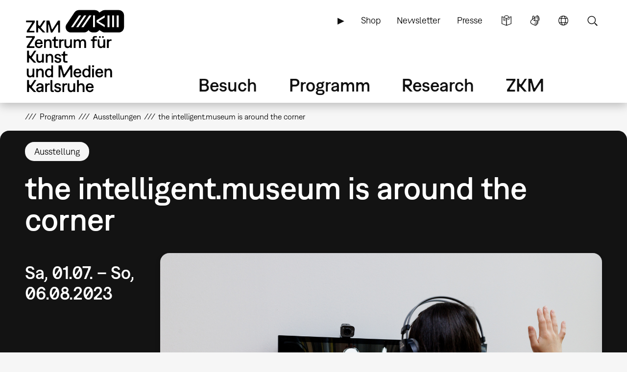

--- FILE ---
content_type: text/html; charset=UTF-8
request_url: https://zkm.de/de/ausstellung/2023/07/the-intelligentmuseum-is-around-the-corner
body_size: 16991
content:
<!DOCTYPE html>
<html lang="de" dir="ltr" prefix="og: https://ogp.me/ns#">
  <head>
    <meta charset="utf-8" />
<script>var _paq = _paq || [];(function(){var u=(("https:" == document.location.protocol) ? "https://analytics.zkm.de/" : "http://analytics.zkm.de/");_paq.push(["setSiteId", "5"]);_paq.push(["setTrackerUrl", u+"matomo.php"]);_paq.push(["setDoNotTrack", 1]);_paq.push(["setCustomVariable", 1, "disableCookies", "1", "visit"]);if (!window.matomo_search_results_active) {_paq.push(["trackPageView"]);}_paq.push(["setIgnoreClasses", ["no-tracking","colorbox"]]);_paq.push(["enableLinkTracking"]);var d=document,g=d.createElement("script"),s=d.getElementsByTagName("script")[0];g.type="text/javascript";g.defer=true;g.async=true;g.src=u+"matomo.js";s.parentNode.insertBefore(g,s);})();</script>
<meta name="description" content="Ausstellung »The intelligent.museum is around the corner«, 8.2. - 4.6.23" />
<meta name="abstract" content="Ausstellung »The intelligent.museum is around the corner«, 8.2. - 4.6.23" />
<link rel="shortlink" href="https://zkm.de/de/node/61922" />
<meta name="robots" content="index, follow" />
<link rel="canonical" href="https://zkm.de/de/ausstellung/2023/07/the-intelligentmuseum-is-around-the-corner" />
<meta name="generator" content="Drupal 10 (https://drupal.org)" />
<link rel="apple-touch-icon" sizes="72x72" href="https://zkm.de/themes/custom/zkm/img/icon/zkm_icon_72x72.png" />
<link rel="apple-touch-icon" sizes="76x76" href="https://zkm.de/themes/custom/zkm/img/icon/zkm_icon_76x76.png" />
<link rel="apple-touch-icon" sizes="114x114" href="https://zkm.de/themes/custom/zkm/img/icon/zkm_icon_114x114.png" />
<link rel="apple-touch-icon" sizes="120x120" href="https://zkm.de/themes/custom/zkm/img/icon/zkm_icon_120x120.png" />
<link rel="apple-touch-icon" sizes="144x144" href="https://zkm.de/themes/custom/zkm/img/icon/zkm_icon_144x144.png" />
<link rel="apple-touch-icon" sizes="152x152" href="https://zkm.de/themes/custom/zkm/img/icon/zkm_icon_152x152.png" />
<meta property="og:site_name" content="ZKM" />
<meta property="og:type" content="event" />
<meta property="og:url" content="https://zkm.de/de/ausstellung/2023/07/the-intelligentmuseum-is-around-the-corner" />
<meta property="og:title" content="the intelligent.museum is around the corner" />
<meta property="og:description" content="Ausstellung »The intelligent.museum is around the corner«, 8.2. - 4.6.23" />
<meta property="og:image" content="https://zkm.de/system/files/styles/default_metatag/private/field_media_image/2023/03/13/143425/zkm_intelligent_museum_ausstellung_2023.jpg?itok=eXFZQ2HC" />
<meta property="og:image:url" content="https://zkm.de/themes/custom/zkm/img/icon/zkm-logo-open-graph.png" />
<meta property="og:image:width" content="1000" />
<meta property="og:image:height" content="667" />
<meta property="og:image:alt" content="Das Bild zeigt eine Frau, deren Formen sich in einem Bildschirm &quot;spiegeln&quot;." />
<meta name="twitter:card" content="summary" />
<meta name="twitter:site" content="@zkmkarlsruhe" />
<meta name="twitter:description" content="Ausstellung »The intelligent.museum is around the corner«, 8.2. - 4.6.23" />
<meta name="twitter:title" content="the intelligent.museum is around the corner" />
<meta name="twitter:image" content="https://zkm.de/system/files/styles/default_metatag/private/field_media_image/2023/03/13/143425/zkm_intelligent_museum_ausstellung_2023.jpg?itok=eXFZQ2HC" />
<meta name="application-name" content="ZKM" />
<meta name="msapplication-tilecolor" content="#FFFFFF" />
<meta name="msapplication-tooltip" content="Forschung, Produktion, Ausstellungen: Das ZKM widmet sich den aktuellen Entwicklungen in Kunst und Gesellschaft in allen Medienformaten und -verfahren." />
<meta name="Generator" content="Drupal 10 (https://www.drupal.org)" />
<meta name="MobileOptimized" content="width" />
<meta name="HandheldFriendly" content="true" />
<meta name="viewport" content="width=device-width, initial-scale=1.0" />
<script type="application/ld+json">{
    "@context": "https://schema.org",
    "@graph": [
        {
            "@type": "Event",
            "url": "https://zkm.de/de/ausstellung/2023/07/the-intelligentmuseum-is-around-the-corner",
            "name": "the intelligent.museum is around the corner",
            "image": {
                "@type": "ImageObject",
                "url": "https://zkm.de/system/files/styles/default_metatag/private/field_media_image/2023/03/13/143425/zkm_intelligent_museum_ausstellung_2023.jpg?itok=eXFZQ2HC",
                "width": "1000",
                "height": "667"
            },
            "description": "Ausstellung »The intelligent.museum is around the corner«, 8.2. - 4.6.23",
            "startDate": "2023-07-01T00:00:00+0200",
            "@id": "https://zkm.de/de/ausstellung/2023/07/the-intelligentmuseum-is-around-the-corner",
            "endDate": "2023-08-06T23:55:00+0200",
            "location": {
                "@type": "Place",
                "name": "Lichthof 9"
            }
        }
    ]
}</script>
<link rel="icon" href="/themes/custom/zkm/favicon.ico" type="image/vnd.microsoft.icon" />
<link rel="alternate" hreflang="de" href="https://zkm.de/de/ausstellung/2023/07/the-intelligentmuseum-is-around-the-corner" />
<link rel="alternate" hreflang="en" href="https://zkm.de/en/exhibition/2023/07/the-intelligentmuseum-is-around-the-corner" />

    <title>the intelligent.museum is around the corner | ZKM</title>
    <link rel="stylesheet" media="all" href="/sites/default/files/css/css_UQZVUnTpDv1SfGQmkfVyvH5e1e962Sq0l45MvTRUcTo.css?delta=0&amp;language=de&amp;theme=zkm&amp;include=[base64]" />
<link rel="stylesheet" media="all" href="/sites/default/files/css/css_VFRVYsG7ISDAkmx-v21JiKA5Tr2v66oF1sWo_gy9AFc.css?delta=1&amp;language=de&amp;theme=zkm&amp;include=[base64]" />

    
  </head>
  <body class="field-global-node-head-cpa-inverse path-node path-node-61922 page-node-type-event">
    <a href="#main-content" class="visually-hidden focusable skip-link">
      Direkt zum Inhalt
    </a>
    
      <div class="dialog-off-canvas-main-canvas" data-off-canvas-main-canvas>
    <div class="page">




  <div class="page-head">
  <div class="page-head-box-outer">
  <div class="page-head-box-inner">


    <div class="page-head-logo">

              <header class="region region-header">
  <section id="block-sitebranding-3" class="zkm-logo-de block block-system block-system-branding-block">
  <div class="block-box-outer">
  <div class="block-box-inner">

    
        

    
  
  
    <div class="site-logo">
    <a href="/de" title="Startseite" rel="home" class="site-logo"><img src="/themes/custom/zkm/logo.svg" alt="Startseite" /></a>
  </div>
  

  </div>
  </div>
</section><!-- /block -->

</header>
 

      
    </div>

    <div class="page-head-navi">

              <div class="region region-navi-tool">
  <div class="region-box-outer">
  <div class="region-box-inner">
    <section id="block-zkm-toolnavigationde-2" class="block-global-menu-navi-tool ui-menu-control block block-menu navigation menu--navi-tool-de-de" aria-labelledby="block-zkm-toolnavigationde-2-menu">
  <div class="block-box-outer">
  <div class="block-box-inner">

    <header class="block-head">
                  
      <h2 id="block-zkm-toolnavigationde-2-menu">Tool Navigation - DE</h2>
      
    </header>

    <div class="block-body">
      <nav role="navigation">
                    
              <ul class="menu">
                    <li class="menu-item">
        <a href="/de/leichte-sprache" class="language-simple" title="Leichte Sprache (nur in deutsch)" data-drupal-link-system-path="node/57376">Leichte Sprache</a>
              </li>
                <li class="menu-item">
        <a href="/de/gebaerdensprache" class="language-sign" title="Gebärdensprache (nur in deutsch)" data-drupal-link-system-path="node/62380">Gebärdensprache</a>
              </li>
                <li class="menu-item">
        <a href="/de" class="language" title="Sprache" data-ui-menu-link-rel-selector="region-navi-tool-pane" data-ui-menu-link-rel-class="ui-menu-language" data-drupal-link-system-path="&lt;front&gt;">Sprache</a>
              </li>
                <li class="menu-item">
        <a href="/de" class="search" title="Suche" data-ui-menu-link-rel-selector="region-navi-tool-pane" data-ui-menu-link-rel-class="ui-menu-search" data-drupal-link-system-path="&lt;front&gt;">Suche</a>
              </li>
        </ul>
  


            </nav>
    </div>

  </div>
  </div>
</section><!-- /block -->
<section id="block-zkm-linkservicede-2" class="block-global-menu-link-service block block-menu navigation menu--link-service-de-de" aria-labelledby="block-zkm-linkservicede-2-menu">
  <div class="block-box-outer">
  <div class="block-box-inner">

    <header class="block-head">
                  
      <h2 id="block-zkm-linkservicede-2-menu">Link Service DE</h2>
      
    </header>

    <div class="block-body">
      <nav role="navigation">
                    
              <ul class="menu">
                    <li class="menu-item">
        <a href="/de/zkm-digital" title="ZKM digital" data-drupal-link-system-path="node/40421">▶</a>
              </li>
                <li class="menu-item">
        <a href="https://webshop.zkm.de/" title="Shop">Shop</a>
              </li>
                <li class="menu-item">
        <a href="/de/newsletter/subscribe" title="Meldet Euch für unseren Newsletter an!" data-drupal-link-system-path="node/66601">Newsletter</a>
              </li>
                <li class="menu-item">
        <a href="/de/presse" title="Presse" data-drupal-link-system-path="node/3663">Presse</a>
              </li>
        </ul>
  


            </nav>
    </div>

  </div>
  </div>
</section><!-- /block -->

  </div>
  </div>
</div>

      
              <div class="region region-navi-main">
  <div class="region-box-outer">
  <div class="region-box-inner">
    <section id="block-zkm-mainnavigationde" class="block-global-menu-navi-main block block-menu navigation menu--navi-main-de-de" aria-labelledby="block-zkm-mainnavigationde-menu">
  <div class="block-box-outer">
  <div class="block-box-inner">

    <header class="block-head">
                  
      <h2 id="block-zkm-mainnavigationde-menu">Main Navigation - DE</h2>
      
    </header>

    <div class="block-body">
      <nav role="navigation">
                    
              <ul class="menu">
                    <li class="menu-item menu-item--expanded">
        <a href="/de/besuch" title="Alle Infos für Ihren Besuch" data-drupal-link-system-path="node/66766">Besuch</a>
                                <ul class="menu">
                    <li class="menu-item">
        <a href="/de/besuch" title="Alle Infos für Ihren Besuch" data-drupal-link-system-path="node/66766">Übersicht</a>
              </li>
                <li class="menu-item menu-item--expanded">
        <a href="/de/oeffnungszeiten" title="Öffnungszeiten" data-drupal-link-system-path="node/291">Öffnungszeiten</a>
                                <ul class="menu">
                    <li class="menu-item">
        <a href="/de/oeffnungszeiten" title="Öffnungszeiten" data-drupal-link-system-path="node/291">Öffnungszeiten</a>
              </li>
                <li class="menu-item">
        <a href="/de/sonderoeffnungszeiten" title="Sonderöffnungzeiten" data-drupal-link-system-path="node/1762">Sonderöffnungzeiten</a>
              </li>
        </ul>
  
              </li>
                <li class="menu-item menu-item--expanded">
        <a href="/de/eintrittspreise" title="Preise" data-drupal-link-system-path="node/1642">Eintrittspreise</a>
                                <ul class="menu">
                    <li class="menu-item">
        <a href="/de/eintrittspreise" title="Eintrittspreise" data-drupal-link-system-path="node/1642">Eintrittspreise</a>
              </li>
                <li class="menu-item">
        <a href="/de/jahreskarten" title="Jahreskarten" data-drupal-link-system-path="node/1895">Jahreskarten</a>
              </li>
                <li class="menu-item">
        <a href="/de/museums-pass" title="Museums-Pass" data-drupal-link-system-path="node/1904">Museums-Pass</a>
              </li>
        </ul>
  
              </li>
                <li class="menu-item">
        <a href="/de/anfahrt" title="Anfahrt und Parken" data-drupal-link-system-path="node/1630">Anfahrt und Parken</a>
              </li>
                <li class="menu-item menu-item--expanded">
        <a href="/de/vor-ort" title="Vor Ort" data-drupal-link-system-path="node/3607">Vor Ort</a>
                                <ul class="menu">
                    <li class="menu-item">
        <a href="/de/vor-ort" title="Vor Ort" data-drupal-link-system-path="node/3607">Vor Ort</a>
              </li>
                <li class="menu-item">
        <a href="/de/gastronomie" title="Gastronomie" data-drupal-link-system-path="node/1645">Gastronomie</a>
              </li>
                <li class="menu-item">
        <a href="/de/zkm-shop" title="ZKM Shop" data-drupal-link-system-path="node/3210">ZKM Shop</a>
              </li>
                <li class="menu-item">
        <a href="/de/bibliothek" title="Bibliothek" data-drupal-link-system-path="node/1740">Bibliothek</a>
              </li>
                <li class="menu-item">
        <a href="/de/medialounge" title="Medialounge" data-drupal-link-system-path="node/1737">Medialounge</a>
              </li>
        </ul>
  
              </li>
                <li class="menu-item menu-item--expanded">
        <a href="/de/barrierefreiheit" title="Barrierefreiheit" data-drupal-link-system-path="node/69320">Barrierefreiheit</a>
                                <ul class="menu">
                    <li class="menu-item">
        <a href="/de/barrierefreiheit" title="Barrierefreiheit" data-drupal-link-system-path="node/69320">Barrierefreiheit</a>
              </li>
                <li class="menu-item">
        <a href="/de/barrierefreie-wegfuehrung" title="Wegführung" data-drupal-link-system-path="node/1627">Barrierefreie Wegführung</a>
              </li>
                <li class="menu-item">
        <a href="/de/leichte-sprache" title="Leichte Sprache" data-drupal-link-system-path="node/57376">Leichte Sprache</a>
              </li>
                <li class="menu-item">
        <a href="/de/gebaerdensprache" title="Gebärdensprache" data-drupal-link-system-path="node/62380">Gebärdensprache</a>
              </li>
        </ul>
  
              </li>
        </ul>
  
              </li>
                <li class="menu-item menu-item--expanded menu-item--active-trail">
        <a href="/de/programm" title="Programm" data-drupal-link-system-path="node/265">Programm</a>
                                <ul class="menu">
                    <li class="menu-item">
        <a href="/de/programm" title="Übersicht" data-drupal-link-system-path="node/265">Übersicht</a>
              </li>
                <li class="menu-item menu-item--expanded">
        <a href="/de/ausstellungen" title="Ausstellungen" data-drupal-link-system-path="node/40307">Ausstellungen</a>
                                <ul class="menu">
                    <li class="menu-item">
        <a href="/de/ausstellungen" title="Ausstellungen" data-drupal-link-system-path="node/40307">Ausstellungen</a>
              </li>
                <li class="menu-item">
        <a href="/de/zkm-international" title="ZKM international" data-drupal-link-system-path="node/3313">ZKM international</a>
              </li>
        </ul>
  
              </li>
                <li class="menu-item">
        <a href="/de/veranstaltungen" title="Veranstaltungen" data-drupal-link-system-path="node/1639">Veranstaltungen</a>
              </li>
                <li class="menu-item menu-item--expanded">
        <a href="/de/fuehrungen-workshops" title="Führungen &amp; Workshops" data-drupal-link-system-path="node/2879">Führungen &amp; Workshops</a>
                                <ul class="menu">
                    <li class="menu-item">
        <a href="/de/fuehrungen-workshops" title="Öffentliches Programm" data-drupal-link-system-path="node/2879">Führungen &amp; Workshops</a>
              </li>
                <li class="menu-item">
        <a href="/de/fuehrungen-workshops-buchung" title="Führungen &amp; Workshops buchen" data-drupal-link-system-path="node/66991">Führungen &amp; Workshops buchen</a>
              </li>
                <li class="menu-item">
        <a href="/de/fuehrungen-workshops-kindergarten" title="Kindergarten" data-drupal-link-system-path="node/1699">Kindergarten</a>
              </li>
                <li class="menu-item">
        <a href="/de/fuehrungen-workshops-schule" title="Schule" data-drupal-link-system-path="node/4894">Schule</a>
              </li>
        </ul>
  
              </li>
                <li class="menu-item">
        <a href="/de/useum" title="USEUM" data-drupal-link-system-path="node/68039">USEUM</a>
              </li>
                <li class="menu-item">
        <a href="/de/kalender" title="Kalender" data-drupal-link-system-path="node/3589">Kalender</a>
              </li>
                <li class="menu-item">
        <a href="/de/zkm-digital" title="Digitales Angebot" data-drupal-link-system-path="node/40421">Digitales Angebot</a>
              </li>
        </ul>
  
              </li>
                <li class="menu-item menu-item--expanded">
        <a href="/de/research" title="Research" data-drupal-link-system-path="node/270">Research</a>
                                <ul class="menu">
                    <li class="menu-item">
        <a href="/de/research" title="Einstieg" data-drupal-link-system-path="node/270">Übersicht</a>
              </li>
                <li class="menu-item menu-item--expanded">
        <a href="/de/sammlung-archive" class="ui-menu-main-navi-collection" title="Sammlung &amp; Archive" data-drupal-link-system-path="node/273">Sammlung &amp; Archive</a>
                                <ul class="menu">
                    <li class="menu-item">
        <a href="/de/sammlung-archive" title="Übersicht" data-drupal-link-system-path="node/273">Übersicht</a>
              </li>
                <li class="menu-item">
        <a href="/de/sammlung" title="Sammlung" data-drupal-link-system-path="node/3598">Sammlung</a>
              </li>
                <li class="menu-item">
        <a href="/de/archive" title="Archive" data-drupal-link-system-path="node/3701">Archive</a>
              </li>
                <li class="menu-item">
        <a href="/de/personen" title="Personen" data-drupal-link-system-path="node/3610">Personen</a>
              </li>
        </ul>
  
              </li>
                <li class="menu-item menu-item--expanded">
        <a href="/de/hertzlab" title="Künstlerische Forschung" data-drupal-link-system-path="node/3645">Künstlerische Forschung</a>
                                <ul class="menu">
                    <li class="menu-item">
        <a href="/de/gastkuenstlerinnen-im-zkm-hertzlab" title="Gastkünstler:innen &amp; -wissenschaftler:innen" data-drupal-link-system-path="node/306">Humans-in-Residence</a>
              </li>
                <li class="menu-item">
        <a href="/de/open-calls" title="Open Calls" data-drupal-link-system-path="node/4097">Open Calls</a>
              </li>
        </ul>
  
              </li>
                <li class="menu-item">
        <a href="/de/bibliothek" title="Bibliothek" data-drupal-link-system-path="node/1740">Bibliothek</a>
              </li>
                <li class="menu-item">
        <a href="/de/publikationen" title="Publikationen" data-drupal-link-system-path="node/3613">Publikationen</a>
              </li>
                <li class="menu-item">
        <a href="/de/video-audio" title="Video &amp; Audio" data-drupal-link-system-path="node/3627">Video &amp; Audio</a>
              </li>
                <li class="menu-item">
        <a href="/de/leitbild-der-museumskommunikation" title="Bildung &amp; Vermittlung" data-drupal-link-system-path="node/3707">Bildung &amp; Vermittlung</a>
              </li>
                <li class="menu-item">
        <a href="/de/projekte" title="Aktuelle Projekte" data-drupal-link-system-path="node/297">Aktuelle Projekte</a>
              </li>
                <li class="menu-item">
        <a href="/de/themen" title="Schwerpunkte" data-drupal-link-system-path="node/294">Schwerpunkte</a>
              </li>
        </ul>
  
              </li>
                <li class="menu-item menu-item--expanded">
        <a href="/de/das-zkm" title="Über das ZKM" data-drupal-link-system-path="node/276">ZKM</a>
                                <ul class="menu">
                    <li class="menu-item menu-item--expanded">
        <a href="/de/das-zkm" title="Mission" data-drupal-link-system-path="node/276">Übersicht</a>
                                <ul class="menu">
                    <li class="menu-item">
        <a href="/de/entstehung-philosophie" title="Entstehung &amp; Philosophie" data-drupal-link-system-path="node/540">Entstehung &amp; Philosophie</a>
              </li>
                <li class="menu-item">
        <a href="/de/organisation" title="Organisation" data-drupal-link-system-path="node/3604">Organisation</a>
              </li>
        </ul>
  
              </li>
                <li class="menu-item">
        <a href="/de/haltung" title="Unsere Haltung" data-drupal-link-system-path="node/67527">Unsere Haltung</a>
              </li>
                <li class="menu-item">
        <a href="/de/team" title="Team" data-drupal-link-system-path="node/66001">Team</a>
              </li>
                <li class="menu-item">
        <a href="/de/kontakte" title="Kontakte" data-drupal-link-system-path="node/312">Kontakte</a>
              </li>
                <li class="menu-item">
        <a href="/de/jobs" title="Stellenangebote" data-drupal-link-system-path="node/1618">Jobs</a>
              </li>
                <li class="menu-item">
        <a href="/de/ausschreibungen" title="Ausschreibungen" data-drupal-link-system-path="node/2187">Ausschreibungen</a>
              </li>
                <li class="menu-item">
        <a href="/de/presse" title="Presse" data-drupal-link-system-path="node/3663">Presse</a>
              </li>
                <li class="menu-item">
        <a href="/de/standort-vermietung" title="Standort &amp; Vermietung" data-drupal-link-system-path="node/1615">Standort &amp; Vermietung</a>
              </li>
                <li class="menu-item menu-item--expanded">
        <a href="/de/partner" title="Fördern" data-drupal-link-system-path="node/1609">Fördern</a>
                                <ul class="menu">
                    <li class="menu-item">
        <a href="/de/partner" title="Partner &amp; Sponsoren" data-drupal-link-system-path="node/1609">Partner &amp; Sponsoren</a>
              </li>
                <li class="menu-item">
        <a href="/de/foerdergesellschaft-zkm-hfg-ev" title="Fördergesellschaft" data-drupal-link-system-path="node/1612">Fördergesellschaft</a>
              </li>
        </ul>
  
              </li>
        </ul>
  
              </li>
        </ul>
  


            </nav>
    </div>

  </div>
  </div>
</section><!-- /block -->

  </div>
  </div>
</div>

      
              <div class="region region-navi-mobl">
  <div class="region-box-outer">
  <div class="region-box-inner">
    <section id="block-zkm-mobilenavigationde" class="block-global-menu-navi-mobl ui-menu-control block block-menu navigation menu--navi-mobl-de-de" aria-labelledby="block-zkm-mobilenavigationde-menu">
  <div class="block-box-outer">
  <div class="block-box-inner">

    <header class="block-head">
                  
      <h2 id="block-zkm-mobilenavigationde-menu">Mobile Navigation DE</h2>
      
    </header>

    <div class="block-body">
      <nav role="navigation">
                    
              <ul class="menu">
                    <li class="menu-item">
        <a href="/de" title="Menü öffnen" data-ui-menu-link-rel-selector="region-navi-mobl-pane" data-ui-menu-link-rel-class="ui-menu-navi-main-mobl" data-ui-menu-click-behaviour="return-false" data-drupal-link-system-path="&lt;front&gt;">Menü</a>
              </li>
        </ul>
  


            </nav>
    </div>

  </div>
  </div>
</section><!-- /block -->

  </div>
  </div>
</div>

      
    </div>

  </div>  </div>  </div>



  <div class="page-neck">
  <div class="page-neck-box-outer">
  <div class="page-neck-box-inner">


    

          <div class="region region-navi-tool-pane">
  <div class="region-box-outer">
  <div class="region-box-inner">
    <section class="language-switcher-language-url ui-menu-language block block-language block-language-blocklanguage-interface" id="block-languageswitcher" role="navigation">
  <div class="block-box-outer">
  <div class="block-box-inner">

    
        <header class="block-head">
      <h2>Language switcher</h2>
    </header>
        

        <div class="block-body">
      <ul class="links"><li hreflang="de" data-drupal-link-system-path="node/61922" class="is-active" aria-current="page"><a href="/de/ausstellung/2023/07/the-intelligentmuseum-is-around-the-corner" class="language-link is-active" title="Sprache wechseln: Deutsch" hreflang="de" data-drupal-link-system-path="node/61922" aria-current="page">Sprache wechseln: Deutsch</a></li><li hreflang="en" data-drupal-link-system-path="node/61922"><a href="/en/exhibition/2023/07/the-intelligentmuseum-is-around-the-corner" class="language-link" title="Change Language: English" hreflang="en" data-drupal-link-system-path="node/61922">Change Language: English</a></li></ul>
    </div>
    
  </div>
  </div>
</section><!-- /block -->
<section id="block-zkm-infonavigationde" class="block-global-head-less ui-menu-language block-menu-navi-info block block-menu navigation menu--navi-info-de-de" aria-labelledby="block-zkm-infonavigationde-menu">
  <div class="block-box-outer">
  <div class="block-box-inner">

    <header class="block-head">
                  
      <h2 id="block-zkm-infonavigationde-menu">Info Navigation - DE</h2>
      
    </header>

    <div class="block-body">
      <nav role="navigation">
                    
              <ul class="menu">
                    <li class="menu-item">
        <a href="/de/bienvenue-au-zkm-karlsruhe" data-drupal-link-system-path="node/67533">Bienvenue au ZKM</a>
              </li>
        </ul>
  


            </nav>
    </div>

  </div>
  </div>
</section><!-- /block -->
<section class="bs-views-filter-block-site-index-form ui-menu-search block-global-head-less block block-bs-views-filter block-bs-views-filter-site-index-block" data-drupal-selector="bs-views-filter-block-site-index-form" id="block-bsviewsfiltersiteindexblock">
  <div class="block-box-outer">
  <div class="block-box-inner">

    
        <header class="block-head">
      <h2>Site Search</h2>
    </header>
        

        <div class="block-body">
      <form action="/de/ausstellung/2023/07/the-intelligentmuseum-is-around-the-corner" method="post" id="bs-views-filter-block-site-index-form" accept-charset="UTF-8">
  <div class="js-form-item form-item js-form-type-textfield form-type-textfield js-form-item-search-api-fulltext form-item-search-api-fulltext">
      <label for="edit-search-api-fulltext" class="js-form-required form-required">Volltextsuche</label>
        <input placeholder="Webseite durchsuchen..." data-drupal-selector="edit-search-api-fulltext" type="text" id="edit-search-api-fulltext" name="search_api_fulltext" value="" size="60" maxlength="128" class="form-text required" required="required" aria-required="true" />

        </div>
<input autocomplete="off" data-drupal-selector="form-pf7sjo02smb4bexvffjlcpmttrxn159ileloeplmazy" type="hidden" name="form_build_id" value="form-PF7sjO02Smb4bEXvfFjlCPmttRXn159iLELOEpLmAzY" />
<input data-drupal-selector="edit-bs-views-filter-block-site-index-form" type="hidden" name="form_id" value="bs_views_filter_block_site_index_form" />
<input data-drupal-selector="edit-honeypot-time" type="hidden" name="honeypot_time" value="Dhn9jc7j8y9sUz-M4_gQAUjJzL_6AIiWhv55qMLX15Y" />
<div data-drupal-selector="edit-actions" class="form-actions js-form-wrapper form-wrapper" id="edit-actions"><input data-drupal-selector="edit-submit" type="submit" id="edit-submit" name="op" value="Suche" class="button js-form-submit form-submit" />
</div>
<div class="url-textfield js-form-wrapper form-wrapper" style="display: none !important;"><div class="js-form-item form-item js-form-type-textfield form-type-textfield js-form-item-url form-item-url">
      <label for="edit-url">Bitte dieses Feld leer lassen</label>
        <input autocomplete="off" data-drupal-selector="edit-url" type="text" id="edit-url" name="url" value="" size="20" maxlength="128" class="form-text" />

        </div>
</div>

</form>

    </div>
    
  </div>
  </div>
</section><!-- /block -->

  </div>
  </div>
</div>

    

    

          <div class="region region-navi-mobl-pane">
  <div class="region-box-outer">
  <div class="region-box-inner">
    <section id="block-zkm-toolnavigationde" class="block-global-menu-navi-tool ui-menu-navi-main-mobl ui-menu-control block block-menu navigation menu--navi-tool-de-de" aria-labelledby="block-zkm-toolnavigationde-menu">
  <div class="block-box-outer">
  <div class="block-box-inner">

    <header class="block-head">
                  
      <h2 id="block-zkm-toolnavigationde-menu">Tool Navigation - DE</h2>
      
    </header>

    <div class="block-body">
      <nav role="navigation">
                    
              <ul class="menu">
                    <li class="menu-item">
        <a href="/de/leichte-sprache" class="language-simple" title="Leichte Sprache (nur in deutsch)" data-drupal-link-system-path="node/57376">Leichte Sprache</a>
              </li>
                <li class="menu-item">
        <a href="/de/gebaerdensprache" class="language-sign" title="Gebärdensprache (nur in deutsch)" data-drupal-link-system-path="node/62380">Gebärdensprache</a>
              </li>
                <li class="menu-item">
        <a href="/de" class="language" title="Sprache" data-ui-menu-link-rel-selector="region-navi-tool-pane" data-ui-menu-link-rel-class="ui-menu-language" data-drupal-link-system-path="&lt;front&gt;">Sprache</a>
              </li>
                <li class="menu-item">
        <a href="/de" class="search" title="Suche" data-ui-menu-link-rel-selector="region-navi-tool-pane" data-ui-menu-link-rel-class="ui-menu-search" data-drupal-link-system-path="&lt;front&gt;">Suche</a>
              </li>
        </ul>
  


            </nav>
    </div>

  </div>
  </div>
</section><!-- /block -->
<section id="block-zkm-linkservicede" class="block-global-menu-link-service ui-menu-navi-main-mobl block block-menu navigation menu--link-service-de-de" aria-labelledby="block-zkm-linkservicede-menu">
  <div class="block-box-outer">
  <div class="block-box-inner">

    <header class="block-head">
                  
      <h2 id="block-zkm-linkservicede-menu">Link Service DE</h2>
      
    </header>

    <div class="block-body">
      <nav role="navigation">
                    
              <ul class="menu">
                    <li class="menu-item">
        <a href="/de/zkm-digital" title="ZKM digital" data-drupal-link-system-path="node/40421">▶</a>
              </li>
                <li class="menu-item">
        <a href="https://webshop.zkm.de/" title="Shop">Shop</a>
              </li>
                <li class="menu-item">
        <a href="/de/newsletter/subscribe" title="Meldet Euch für unseren Newsletter an!" data-drupal-link-system-path="node/66601">Newsletter</a>
              </li>
                <li class="menu-item">
        <a href="/de/presse" title="Presse" data-drupal-link-system-path="node/3663">Presse</a>
              </li>
        </ul>
  


            </nav>
    </div>

  </div>
  </div>
</section><!-- /block -->
<section id="block-zkm-mainnavigationde-2" class="block-global-menu-navi-main-mobl ui-menu-navi-main-mobl block block-menu navigation menu--navi-main-de-de" aria-labelledby="block-zkm-mainnavigationde-2-menu">
  <div class="block-box-outer">
  <div class="block-box-inner">

    <header class="block-head">
                  
      <h2 id="block-zkm-mainnavigationde-2-menu">Main Navigation - DE</h2>
      
    </header>

    <div class="block-body">
      <nav role="navigation">
                    
              <ul class="menu">
                    <li class="menu-item menu-item--expanded">
        <a href="/de/besuch" title="Alle Infos für Ihren Besuch" data-drupal-link-system-path="node/66766">Besuch</a>
                                <ul class="menu">
                    <li class="menu-item">
        <a href="/de/besuch" title="Alle Infos für Ihren Besuch" data-drupal-link-system-path="node/66766">Übersicht</a>
              </li>
                <li class="menu-item menu-item--collapsed">
        <a href="/de/oeffnungszeiten" title="Öffnungszeiten" data-drupal-link-system-path="node/291">Öffnungszeiten</a>
              </li>
                <li class="menu-item menu-item--collapsed">
        <a href="/de/eintrittspreise" title="Preise" data-drupal-link-system-path="node/1642">Eintrittspreise</a>
              </li>
                <li class="menu-item">
        <a href="/de/anfahrt" title="Anfahrt und Parken" data-drupal-link-system-path="node/1630">Anfahrt und Parken</a>
              </li>
                <li class="menu-item menu-item--expanded">
        <a href="/de/vor-ort" title="Vor Ort" data-drupal-link-system-path="node/3607">Vor Ort</a>
                                <ul class="menu">
                    <li class="menu-item">
        <a href="/de/vor-ort" title="Vor Ort" data-drupal-link-system-path="node/3607">Vor Ort</a>
              </li>
                <li class="menu-item">
        <a href="/de/gastronomie" title="Gastronomie" data-drupal-link-system-path="node/1645">Gastronomie</a>
              </li>
                <li class="menu-item">
        <a href="/de/zkm-shop" title="ZKM Shop" data-drupal-link-system-path="node/3210">ZKM Shop</a>
              </li>
                <li class="menu-item">
        <a href="/de/bibliothek" title="Bibliothek" data-drupal-link-system-path="node/1740">Bibliothek</a>
              </li>
                <li class="menu-item">
        <a href="/de/medialounge" title="Medialounge" data-drupal-link-system-path="node/1737">Medialounge</a>
              </li>
        </ul>
  
              </li>
                <li class="menu-item menu-item--collapsed">
        <a href="/de/barrierefreiheit" title="Barrierefreiheit" data-drupal-link-system-path="node/69320">Barrierefreiheit</a>
              </li>
        </ul>
  
              </li>
                <li class="menu-item menu-item--expanded menu-item--active-trail">
        <a href="/de/programm" title="Programm" data-drupal-link-system-path="node/265">Programm</a>
                                <ul class="menu">
                    <li class="menu-item">
        <a href="/de/programm" title="Übersicht" data-drupal-link-system-path="node/265">Übersicht</a>
              </li>
                <li class="menu-item menu-item--collapsed">
        <a href="/de/ausstellungen" title="Ausstellungen" data-drupal-link-system-path="node/40307">Ausstellungen</a>
              </li>
                <li class="menu-item">
        <a href="/de/veranstaltungen" title="Veranstaltungen" data-drupal-link-system-path="node/1639">Veranstaltungen</a>
              </li>
                <li class="menu-item menu-item--collapsed">
        <a href="/de/fuehrungen-workshops" title="Führungen &amp; Workshops" data-drupal-link-system-path="node/2879">Führungen &amp; Workshops</a>
              </li>
                <li class="menu-item">
        <a href="/de/useum" title="USEUM" data-drupal-link-system-path="node/68039">USEUM</a>
              </li>
                <li class="menu-item">
        <a href="/de/kalender" title="Kalender" data-drupal-link-system-path="node/3589">Kalender</a>
              </li>
                <li class="menu-item">
        <a href="/de/zkm-digital" title="Digitales Angebot" data-drupal-link-system-path="node/40421">Digitales Angebot</a>
              </li>
        </ul>
  
              </li>
                <li class="menu-item menu-item--expanded">
        <a href="/de/research" title="Research" data-drupal-link-system-path="node/270">Research</a>
                                <ul class="menu">
                    <li class="menu-item">
        <a href="/de/research" title="Einstieg" data-drupal-link-system-path="node/270">Übersicht</a>
              </li>
                <li class="menu-item menu-item--expanded">
        <a href="/de/sammlung-archive" class="ui-menu-main-navi-collection" title="Sammlung &amp; Archive" data-drupal-link-system-path="node/273">Sammlung &amp; Archive</a>
                                <ul class="menu">
                    <li class="menu-item">
        <a href="/de/sammlung-archive" title="Übersicht" data-drupal-link-system-path="node/273">Übersicht</a>
              </li>
                <li class="menu-item">
        <a href="/de/sammlung" title="Sammlung" data-drupal-link-system-path="node/3598">Sammlung</a>
              </li>
                <li class="menu-item">
        <a href="/de/archive" title="Archive" data-drupal-link-system-path="node/3701">Archive</a>
              </li>
                <li class="menu-item">
        <a href="/de/personen" title="Personen" data-drupal-link-system-path="node/3610">Personen</a>
              </li>
        </ul>
  
              </li>
                <li class="menu-item menu-item--collapsed">
        <a href="/de/hertzlab" title="Künstlerische Forschung" data-drupal-link-system-path="node/3645">Künstlerische Forschung</a>
              </li>
                <li class="menu-item">
        <a href="/de/bibliothek" title="Bibliothek" data-drupal-link-system-path="node/1740">Bibliothek</a>
              </li>
                <li class="menu-item">
        <a href="/de/publikationen" title="Publikationen" data-drupal-link-system-path="node/3613">Publikationen</a>
              </li>
                <li class="menu-item">
        <a href="/de/video-audio" title="Video &amp; Audio" data-drupal-link-system-path="node/3627">Video &amp; Audio</a>
              </li>
                <li class="menu-item">
        <a href="/de/leitbild-der-museumskommunikation" title="Bildung &amp; Vermittlung" data-drupal-link-system-path="node/3707">Bildung &amp; Vermittlung</a>
              </li>
                <li class="menu-item">
        <a href="/de/projekte" title="Aktuelle Projekte" data-drupal-link-system-path="node/297">Aktuelle Projekte</a>
              </li>
                <li class="menu-item">
        <a href="/de/themen" title="Schwerpunkte" data-drupal-link-system-path="node/294">Schwerpunkte</a>
              </li>
        </ul>
  
              </li>
                <li class="menu-item menu-item--expanded">
        <a href="/de/das-zkm" title="Über das ZKM" data-drupal-link-system-path="node/276">ZKM</a>
                                <ul class="menu">
                    <li class="menu-item menu-item--collapsed">
        <a href="/de/das-zkm" title="Mission" data-drupal-link-system-path="node/276">Übersicht</a>
              </li>
                <li class="menu-item">
        <a href="/de/haltung" title="Unsere Haltung" data-drupal-link-system-path="node/67527">Unsere Haltung</a>
              </li>
                <li class="menu-item">
        <a href="/de/team" title="Team" data-drupal-link-system-path="node/66001">Team</a>
              </li>
                <li class="menu-item">
        <a href="/de/kontakte" title="Kontakte" data-drupal-link-system-path="node/312">Kontakte</a>
              </li>
                <li class="menu-item">
        <a href="/de/jobs" title="Stellenangebote" data-drupal-link-system-path="node/1618">Jobs</a>
              </li>
                <li class="menu-item">
        <a href="/de/ausschreibungen" title="Ausschreibungen" data-drupal-link-system-path="node/2187">Ausschreibungen</a>
              </li>
                <li class="menu-item">
        <a href="/de/presse" title="Presse" data-drupal-link-system-path="node/3663">Presse</a>
              </li>
                <li class="menu-item">
        <a href="/de/standort-vermietung" title="Standort &amp; Vermietung" data-drupal-link-system-path="node/1615">Standort &amp; Vermietung</a>
              </li>
                <li class="menu-item menu-item--collapsed">
        <a href="/de/partner" title="Fördern" data-drupal-link-system-path="node/1609">Fördern</a>
              </li>
        </ul>
  
              </li>
        </ul>
  


            </nav>
    </div>

  </div>
  </div>
</section><!-- /block -->

  </div>
  </div>
</div>

    

  </div>  </div>  </div>



  <div class="page-body">
  <div class="page-body-box-outer">
  <div class="page-body-box-inner">


          <div class="region region-navi-path">
  <div class="region-box-outer">
  <div class="region-box-inner">
    <section class="views-element-container block block-views block-views-blocknode-breadcrumb-global-block-3" id="block-zkm-views-block-node-breadcrumb-global-block-3">
  <div class="block-box-outer">
  <div class="block-box-inner">

    
        

        <div class="block-body">
      <div><div class="view view-node-breadcrumb-global view-id-node_breadcrumb_global view-display-id-block_3 js-view-dom-id-58e90f074cd50b577961d3e376a8aaba34f08550e4277575d06824085d80334a">
  
    
      
      <div class="view-content">
      
<nav class="breadcrumb" role="navigation" aria-labelledby="system-breadcrumb">
  
          <ol itemscope itemtype="https://schema.org/BreadcrumbList">
<li itemprop="itemListElement" itemscope itemtype="https://schema.org/ListItem">
		  	  <a itemprop="item" href="/de/programm"><span itemprop="name">Programm</span></a>	<meta itemprop="position" content="" />
</li>

<li itemprop="itemListElement" itemscope itemtype="https://schema.org/ListItem">
		  	  <a itemprop="item" href="/de/ausstellungen"><span itemprop="name">Ausstellungen
</span></a>	<meta itemprop="position" content="" />
</li>

<li itemprop="itemListElement" itemscope itemtype="https://schema.org/ListItem">
		  	  the intelligent.museum is around the corner	<meta itemprop="position" content="" />
</li>
</ol>
    
</nav>




    </div>
  
          </div>
</div>

    </div>
    
  </div>
  </div>
</section><!-- /block -->

  </div>
  </div>
</div>

    

    

    

    <div class="main-aside">


      <a id="main-content" class="skip-link-target" tabindex="-1"></a>

              <div class="region region-help">
  <div class="region-box-outer">
  <div class="region-box-inner">
    <div data-drupal-messages-fallback class="hidden"></div>

  </div>
  </div>
</div>

      

              <main class="region region-content">
  <section id="block-mainpagecontent" class="block block-system block-system-main-block">
  <div class="block-box-outer">
  <div class="block-box-inner">

    
        

        <div class="block-body">
      <div class="node node--type-event node--id-61922 node--view-mode-full">

  
  
      
  
</div>

    </div>
    
  </div>
  </div>
</section><!-- /block -->
<section class="views-element-container block block-views block-views-blocknode-block-1" id="block-views-block-node-block-1">
  <div class="block-box-outer">
  <div class="block-box-inner">

    
        

        <div class="block-body">
      <div>
<div class="view-wrapper view-node view-id-node view-display-id-block_1 js-view-dom-id-d005772e113c27aa055e0ba47f4e82de19c5ec5f348cef93db2082bc4a71d5ce">
  
    
      
      <div class="view-content">
          <div class="views-row"><article class="node node--type-event node--id-61922 node--view-mode-node-detail global-node-head-cpa-inverse global-node-menu-dsp-default">

  
  
      
<header  class="group-node-head gnh-lyt-var-2">
    
<div  class="group-header-title">
    
<div  class="group-section-label field-group-data field-group-data-dsply-flex">
    
  <div class="lst-dsply-mkz field field--name-field-event-format field--type-list-string field--label-hidden">
    <ul class="field__items">
        <li class="field__item">Ausstellung</li>
    </ul>
  </div>
  </div>
  <div class="clearfix text-formatted field field--name-field-global-headline field--type-text field--label-hidden field__items">
        <h1 class="field__item">the intelligent.museum is around the corner</h1>
  </div>
  </div>
<div  class="group-header-data">
    
  <div class="field field--name-field-event-date-range field--type-daterange field--label-hidden field__items">
        <h2 class="field__item">Sa, 01.07. – So, 06.08.2023</h2>
  </div>
  </div>
<div  class="group-header-media">
    
  <div class="field field--name-field-event-md-image-main field--type-entity-reference field--label-hidden field__items">
        <div class="field__item">

<div class="media media--type-image media-id--18695 media--view-mode-node-media-detail">
  
  
<div  class="group-media-view ui-gmd-dsply-layer">
    
<div  class="group-media-area">
    
  <div class="field field--name-field-media-image field--type-image field--label-hidden field__items">
        <figure class="field__item">
<a href="https://zkm.de/system/files/styles/img_node_media_detail_zoom/private/field_media_image/2023/03/13/143425/zkm_intelligent_museum_ausstellung_2023.jpg?itok=dU77nhTV" aria-label="{&quot;title&quot;:&quot;Wanderchord. Interaktive Studie für Körperklang von El Lukijanov &amp; Yannick Hofmann (2023)  / © intelligent.museum, Foto: Felix Grünschloß&quot;,&quot;alt&quot;:&quot;Das Bild zeigt eine Frau, deren Formen sich in einem Bildschirm &quot;spiegeln&quot;.&quot;}" role="button"  title="Wanderchord. Interaktive Studie für Körperklang von El Lukijanov &amp; Yannick Hofmann (2023)  / © intelligent.museum, Foto: Felix Grünschloß" data-colorbox-gallery="gallery-image-18695-yyX5NF6rHoM" class="colorbox" aria-controls="colorbox-5n0OtemorPs" data-cbox-img-attrs="{&quot;title&quot;:&quot;Wanderchord. Interaktive Studie für Körperklang von El Lukijanov &amp; Yannick Hofmann (2023)  / © intelligent.museum, Foto: Felix Grünschloß&quot;,&quot;alt&quot;:&quot;Das Bild zeigt eine Frau, deren Formen sich in einem Bildschirm &quot;spiegeln&quot;.&quot;}"><img id="colorbox-5n0OtemorPs" src="/system/files/styles/img_node_media_detail/private/field_media_image/2023/03/13/143425/zkm_intelligent_museum_ausstellung_2023.jpg?itok=1ElJb_a2" width="1600" height="1000" alt="Das Bild zeigt eine Frau, deren Formen sich in einem Bildschirm &quot;spiegeln&quot;." title="Wanderchord. Interaktive Studie für Körperklang von El Lukijanov &amp; Yannick Hofmann (2023)  / © intelligent.museum, Foto: Felix Grünschloß" loading="lazy" class="image-style-img-node-media-detail" />

</a>
</figure>
  </div>
  </div>
<div  class="group-media-data">
    
  <div class="clearfix text-formatted field field--name-field-media-global-credit field--type-text-long field--label-hidden field__items">
        <div class="field__item">© intelligent.museum, Foto: Felix Grünschloß</div>
  </div>
  </div>
  </div>
</div>
</div>
  </div>
  </div>
  </header>
<div  class="group-node-body gnb-lyt-var-1">
    
<div  class="group-area-preface">
    
<div  class="group-section-prfc">
    
  <dl class="field field--name-field-event-rel-location field--type-entity-reference field--label-above field__items">
    <dt class="field__label">Ort</dt>
        <dd class="field__item"><a href="/de/standorte/lichthof-9" hreflang="de">Lichthof 9</a></dd>
  </dl>
  <dl class="field field--name-field-event-price field--type-string field--label-above field__items">
    <dt class="field__label">Kosten</dt>
        <dd class="field__item">Museum admission</dd>
  </dl>
  </div>
  </div>
<div  class="group-area-article">
    
<div  class="group-section-main">
    
  <div class="clearfix text-formatted field field--name-field-event-text field--type-text-long field--label-hidden field__items">
        <div class="field__item"><p class="quote-small">Wie kann das Museum der Zukunft aussehen? Das Projekt intelligent.museum entwickelt seit 2020 künstlerische KI-Prototypen für neue Ausstellungskonzepte.<strong> </strong></p><p>In der Ausstellung eröffnen interaktiv erlebbare Werke und Präsentationen neue Perspektiven für die Besucher:innen und werden so zum Katalysator für einen reflektierten Umgang mit KI. Die KI-Technologien sind bereits in vielen Bereichen unseres täglichen Lebens präsent: Sprachassistenten wie Siri und Alexa, Empfehlungssysteme bei Online-Shops, autonome Fahrzeuge, KI-basierte Übersetzungs-Tools oder intelligente persönliche Assistenten. Besonders Künstler:innen werfen Fragen zu den künftigen Auswirkungen dieser sich rasch entwickelnden Technologie auf, erkunden ihre potenziellen Folgen und regen zu kritischem Denken über ihre ethischen und gesellschaftlichen Folgen an.<br><br>Gefördert durch das Programm Kultur Digital der Kulturstiftung des Bundes. Gefördert durch die Beauftragte der Bundesregierung für Kultur und Medien.&nbsp;</p></div>
  </div>
  </div>
  </div>
<div  class="group-area-content">
    
  <div class="field field--name-field-event-rel-content field--type-entity-reference field--label-hidden field__items">
        <div class="field__item"><div class="node node--type-content node--id-61923 node--view-mode-full">

  
  
      
  <div class="field field--name-field-content-para-content field--type-entity-reference-revisions field--label-hidden field__items">
        <div class="field__item">



  <div  class="paragraph paragraph--type--gpc-container paragraph-id--123100 paragraph--view-mode--slider-gallery gpc-cntnr-type-slider-gallery gpc-cntnr-layout-undefined" >
  <div class="para-box-outer">
  <div class="para-box-inner">
          
<div  class="group-gpc-body">
    
  <div class="field field--name-field-gpc-cntnr-bd-rl-item field--type-entity-reference-revisions field--label-hidden field__items">
        <div class="field__item"><div class="slick blazy slick--field slick--view slick--field-gpc-cntnr-bd-rl-item slick--field-gpc-cntnr-bd-rl-item--slider-gallery slick--view--node-event-block-block-16 slick--view--node-event slick--view--node-event--block-16 slick--optionset--slider-gallery" data-blazy=""><div id="slick-70ca60d91bf" data-slick="{&quot;count&quot;:6,&quot;total&quot;:6,&quot;mobileFirst&quot;:true,&quot;dots&quot;:true,&quot;infinite&quot;:false,&quot;lazyLoad&quot;:&quot;blazy&quot;,&quot;swipeToSlide&quot;:true,&quot;responsive&quot;:[{&quot;breakpoint&quot;:767,&quot;settings&quot;:{&quot;dots&quot;:true,&quot;draggable&quot;:false,&quot;infinite&quot;:false,&quot;slidesToShow&quot;:2,&quot;slidesToScroll&quot;:2,&quot;swipe&quot;:false,&quot;touchMove&quot;:false,&quot;waitForAnimate&quot;:false}},{&quot;breakpoint&quot;:1023,&quot;settings&quot;:{&quot;dots&quot;:true,&quot;infinite&quot;:false,&quot;slidesToShow&quot;:3,&quot;slidesToScroll&quot;:3,&quot;swipe&quot;:false,&quot;touchMove&quot;:false,&quot;waitForAnimate&quot;:false}}]}" class="slick__slider">  <div class="slick__slide slide slide--0">  <div  class="paragraph paragraph--type--gpc-container-item paragraph-id--123101 paragraph--view-mode--slider-gallery">
  <div class="para-box-outer">
  <div class="para-box-inner">
          



  <div class="field field--name-field-gpc-global-headline field--type-text field--label-hidden field__items">
        <h3 class="field__item">AR-Galerie (2022-2023)</h3>
  </div>
  <div class="field field--name-field-gpc-cntnr-itm-rel-media field--type-entity-reference field--label-hidden field__items">
        <div class="field__item">

<div class="media media--type-image media-id--18738 media--view-mode-para-media-slider-gallery">
  
  
<div  class="group-media-view ui-gmd-dsply-layer">
    
<div  class="group-media-area">
    
  <div class="field field--name-field-media-image field--type-image field--label-hidden field__items">
        <div class="field__item">
<a href="https://zkm.de/system/files/styles/img_para_media_slider_gallery_zoom/private/field_media_image/2023/03/15/004102/_v5a6670.jpg?itok=zTUSHD0D" aria-label="{&quot;title&quot;:&quot;AR-Galerie, Yannick Hofmann, 2022-2023 / © intelligent.museum, Foto: Felix Grünschloß&quot;,&quot;alt&quot;:&quot;Zu sehen ist eine gelbe Wand mit dem Logo intelligent.museum und einem Einführungstext.&quot;}" role="button"  title="AR-Galerie, Yannick Hofmann, 2022-2023 / © intelligent.museum, Foto: Felix Grünschloß" data-colorbox-gallery="gallery-image-18738-field_media_image-yyX5NF6rHoM" class="colorbox" aria-controls="colorbox-ID_bbZzX0V8" data-cbox-img-attrs="{&quot;title&quot;:&quot;AR-Galerie, Yannick Hofmann, 2022-2023 / © intelligent.museum, Foto: Felix Grünschloß&quot;,&quot;alt&quot;:&quot;Zu sehen ist eine gelbe Wand mit dem Logo intelligent.museum und einem Einführungstext.&quot;}"><img id="colorbox-ID_bbZzX0V8" src="/system/files/styles/img_para_media_slider_gallery/private/field_media_image/2023/03/15/004102/_v5a6670.jpg?itok=YbYGIwyB" width="600" height="375" alt="Zu sehen ist eine gelbe Wand mit dem Logo intelligent.museum und einem Einführungstext." title="AR-Galerie, Yannick Hofmann, 2022-2023 / © intelligent.museum, Foto: Felix Grünschloß" loading="lazy" class="image-style-img-para-media-slider-gallery" />

</a>
</div>
  </div>
  </div>
<div  class="group-media-data">
    
  <div class="clearfix text-formatted field field--name-field-media-global-caption field--type-text-long field--label-hidden field__items">
        <div class="field__item">AR-Galerie, Yannick Hofmann, 2022-2023</div>
  </div>
  <div class="clearfix text-formatted field field--name-field-media-global-credit field--type-text-long field--label-hidden field__items">
        <div class="field__item">© intelligent.museum, Foto: Felix Grünschloß</div>
  </div>
  </div>
  </div>
</div>
</div>
  </div>
      </div>
  </div>
  </div>
</div>
  <div class="slick__slide slide slide--1">  <div  class="paragraph paragraph--type--gpc-container-item paragraph-id--123102 paragraph--view-mode--slider-gallery">
  <div class="para-box-outer">
  <div class="para-box-inner">
          



  <div class="field field--name-field-gpc-global-headline field--type-text field--label-hidden field__items">
        <h3 class="field__item">AR-Galerie (2022-2023)</h3>
  </div>
  <div class="field field--name-field-gpc-cntnr-itm-rel-media field--type-entity-reference field--label-hidden field__items">
        <div class="field__item">

<div class="media media--type-image media-id--18739 media--view-mode-para-media-slider-gallery">
  
  
<div  class="group-media-view ui-gmd-dsply-layer">
    
<div  class="group-media-area">
    
  <div class="field field--name-field-media-image field--type-image field--label-hidden field__items">
        <div class="field__item">
<a href="https://zkm.de/system/files/styles/img_para_media_slider_gallery_zoom/private/field_media_image/2023/03/15/004102/_v5a2093.jpg?itok=64XWVj6U" aria-label="{&quot;title&quot;:&quot;AR-Galerie, Yannick Hofmann, (2022-2023)  / © intelligent.museum, Foto: Felix Grünschloß&quot;,&quot;alt&quot;:&quot;Zu sehen ist eine Person, die ihr Smartphone auf eine AR-Galerie richtet.&quot;}" role="button"  title="AR-Galerie, Yannick Hofmann, (2022-2023)  / © intelligent.museum, Foto: Felix Grünschloß" data-colorbox-gallery="gallery-image-18739-field_media_image-yyX5NF6rHoM" class="colorbox" aria-controls="colorbox-Mm9PnzU3bdU" data-cbox-img-attrs="{&quot;title&quot;:&quot;AR-Galerie, Yannick Hofmann, (2022-2023)  / © intelligent.museum, Foto: Felix Grünschloß&quot;,&quot;alt&quot;:&quot;Zu sehen ist eine Person, die ihr Smartphone auf eine AR-Galerie richtet.&quot;}"><img id="colorbox-Mm9PnzU3bdU" src="/system/files/styles/img_para_media_slider_gallery/private/field_media_image/2023/03/15/004102/_v5a2093.jpg?itok=7esmx42u" width="600" height="375" alt="Zu sehen ist eine Person, die ihr Smartphone auf eine AR-Galerie richtet." title="AR-Galerie, Yannick Hofmann, (2022-2023)  / © intelligent.museum, Foto: Felix Grünschloß" loading="lazy" class="image-style-img-para-media-slider-gallery" />

</a>
</div>
  </div>
  </div>
<div  class="group-media-data">
    
  <div class="clearfix text-formatted field field--name-field-media-global-caption field--type-text-long field--label-hidden field__items">
        <div class="field__item">AR-Galerie, Yannick Hofmann, (2022-2023)</div>
  </div>
  <div class="clearfix text-formatted field field--name-field-media-global-credit field--type-text-long field--label-hidden field__items">
        <div class="field__item">© intelligent.museum, Foto: Felix Grünschloß</div>
  </div>
  </div>
  </div>
</div>
</div>
  </div>
      </div>
  </div>
  </div>
</div>
  <div class="slick__slide slide slide--2">  <div  class="paragraph paragraph--type--gpc-container-item paragraph-id--123103 paragraph--view-mode--slider-gallery">
  <div class="para-box-outer">
  <div class="para-box-inner">
          



  <div class="field field--name-field-gpc-global-headline field--type-text field--label-hidden field__items">
        <h3 class="field__item">Wishing Well (2022-2023)</h3>
  </div>
  <div class="field field--name-field-gpc-cntnr-itm-rel-media field--type-entity-reference field--label-hidden field__items">
        <div class="field__item">

<div class="media media--type-image media-id--18742 media--view-mode-para-media-slider-gallery">
  
  
<div  class="group-media-view ui-gmd-dsply-layer">
    
<div  class="group-media-area">
    
  <div class="field field--name-field-media-image field--type-image field--label-hidden field__items">
        <div class="field__item">
<a href="https://zkm.de/system/files/styles/img_para_media_slider_gallery_zoom/private/field_media_image/2023/03/15/004102/_v5a1949.jpg?itok=cPefeka1" aria-label="{&quot;title&quot;:&quot;Wishing Well, Yannick Hofmann, (2022-2023) / © intelligent.museum, Foto: Felix Grünschloß&quot;,&quot;alt&quot;:&quot;Zu sehen ist eine Person, die in ein Mikrofon spricht. Das Mikrofon ist an einer Toilette befestigt.&quot;}" role="button"  title="Wishing Well, Yannick Hofmann, (2022-2023) / © intelligent.museum, Foto: Felix Grünschloß" data-colorbox-gallery="gallery-image-18742-field_media_image-yyX5NF6rHoM" class="colorbox" aria-controls="colorbox-1vubnh44ep4" data-cbox-img-attrs="{&quot;title&quot;:&quot;Wishing Well, Yannick Hofmann, (2022-2023) / © intelligent.museum, Foto: Felix Grünschloß&quot;,&quot;alt&quot;:&quot;Zu sehen ist eine Person, die in ein Mikrofon spricht. Das Mikrofon ist an einer Toilette befestigt.&quot;}"><img id="colorbox-1vubnh44ep4" src="/system/files/styles/img_para_media_slider_gallery/private/field_media_image/2023/03/15/004102/_v5a1949.jpg?itok=Tkq4gFQk" width="600" height="375" alt="Zu sehen ist eine Person, die in ein Mikrofon spricht. Das Mikrofon ist an einer Toilette befestigt." title="Wishing Well, Yannick Hofmann, (2022-2023) / © intelligent.museum, Foto: Felix Grünschloß" loading="lazy" class="image-style-img-para-media-slider-gallery" />

</a>
</div>
  </div>
  </div>
<div  class="group-media-data">
    
  <div class="clearfix text-formatted field field--name-field-media-global-caption field--type-text-long field--label-hidden field__items">
        <div class="field__item">Wishing Well, Yannick Hofmann, (2022-2023)</div>
  </div>
  <div class="clearfix text-formatted field field--name-field-media-global-credit field--type-text-long field--label-hidden field__items">
        <div class="field__item">© intelligent.museum, Foto: Felix Grünschloß</div>
  </div>
  </div>
  </div>
</div>
</div>
  </div>
      </div>
  </div>
  </div>
</div>
  <div class="slick__slide slide slide--3">  <div  class="paragraph paragraph--type--gpc-container-item paragraph-id--123104 paragraph--view-mode--slider-gallery">
  <div class="para-box-outer">
  <div class="para-box-inner">
          



  <div class="field field--name-field-gpc-global-headline field--type-text field--label-hidden field__items">
        <h3 class="field__item">Wishing Well (2022-2023)</h3>
  </div>
  <div class="field field--name-field-gpc-cntnr-itm-rel-media field--type-entity-reference field--label-hidden field__items">
        <div class="field__item">

<div class="media media--type-image media-id--18743 media--view-mode-para-media-slider-gallery">
  
  
<div  class="group-media-view ui-gmd-dsply-layer">
    
<div  class="group-media-area">
    
  <div class="field field--name-field-media-image field--type-image field--label-hidden field__items">
        <div class="field__item">
<a href="https://zkm.de/system/files/styles/img_para_media_slider_gallery_zoom/private/field_media_image/2023/03/15/004102/_v5a2044.jpg?itok=WLSgzugI" aria-label="{&quot;title&quot;:&quot;Wishing Well, Yannick Hofmann, (2022-2023) / © intelligent.museum, Foto: Felix Grünschloß&quot;,&quot;alt&quot;:&quot;Zu sehen ist eine Toilettenschüssel, die von oben fotografiert wurde. In ihr befindet sich ein Projektion. Auf der Toilette ist ein Mikrofon befestigt.&quot;}" role="button"  title="Wishing Well, Yannick Hofmann, (2022-2023) / © intelligent.museum, Foto: Felix Grünschloß" data-colorbox-gallery="gallery-image-18743-field_media_image-yyX5NF6rHoM" class="colorbox" aria-controls="colorbox-lJqhHx3bW4Y" data-cbox-img-attrs="{&quot;title&quot;:&quot;Wishing Well, Yannick Hofmann, (2022-2023) / © intelligent.museum, Foto: Felix Grünschloß&quot;,&quot;alt&quot;:&quot;Zu sehen ist eine Toilettenschüssel, die von oben fotografiert wurde. In ihr befindet sich ein Projektion. Auf der Toilette ist ein Mikrofon befestigt.&quot;}"><img id="colorbox-lJqhHx3bW4Y" src="/system/files/styles/img_para_media_slider_gallery/private/field_media_image/2023/03/15/004102/_v5a2044.jpg?itok=6dWEjX9U" width="600" height="375" alt="Zu sehen ist eine Toilettenschüssel, die von oben fotografiert wurde. In ihr befindet sich ein Projektion. Auf der Toilette ist ein Mikrofon befestigt." title="Wishing Well, Yannick Hofmann, (2022-2023) / © intelligent.museum, Foto: Felix Grünschloß" loading="lazy" class="image-style-img-para-media-slider-gallery" />

</a>
</div>
  </div>
  </div>
<div  class="group-media-data">
    
  <div class="clearfix text-formatted field field--name-field-media-global-caption field--type-text-long field--label-hidden field__items">
        <div class="field__item">Wishing Well, Yannick Hofmann, (2022-2023)</div>
  </div>
  <div class="clearfix text-formatted field field--name-field-media-global-credit field--type-text-long field--label-hidden field__items">
        <div class="field__item">© intelligent.museum, Foto: Felix Grünschloß</div>
  </div>
  </div>
  </div>
</div>
</div>
  </div>
      </div>
  </div>
  </div>
</div>
  <div class="slick__slide slide slide--4">  <div  class="paragraph paragraph--type--gpc-container-item paragraph-id--123105 paragraph--view-mode--slider-gallery">
  <div class="para-box-outer">
  <div class="para-box-inner">
          



  <div class="field field--name-field-gpc-global-headline field--type-text field--label-hidden field__items">
        <h3 class="field__item">FreeStyler (2022)</h3>
  </div>
  <div class="field field--name-field-gpc-cntnr-itm-rel-media field--type-entity-reference field--label-hidden field__items">
        <div class="field__item">

<div class="media media--type-image media-id--18740 media--view-mode-para-media-slider-gallery">
  
  
<div  class="group-media-view ui-gmd-dsply-layer">
    
<div  class="group-media-area">
    
  <div class="field field--name-field-media-image field--type-image field--label-hidden field__items">
        <div class="field__item">
<a href="https://zkm.de/system/files/styles/img_para_media_slider_gallery_zoom/private/field_media_image/2023/03/15/004102/_v5a1905.jpg?itok=eOi6u6Lx" aria-label="{&quot;title&quot;:&quot;FreeStyler, Dan Wilcox, (2022)  / © intelligent.museum, Foto: Felix Grünschloß&quot;,&quot;alt&quot;:&quot;Zu sehen sind zwei Personen, eine stehend, eine sitzend, an einem Tisch. An der Wand vor ihnen hängt ein Bildschirm mit einer Kamera. Auf dem Bildschirm ist in abstrakter und künstlerischer abgebildet, was die Kamera aufzeichnet.&quot;}" role="button"  title="FreeStyler, Dan Wilcox, (2022)  / © intelligent.museum, Foto: Felix Grünschloß" data-colorbox-gallery="gallery-image-18740-field_media_image-yyX5NF6rHoM" class="colorbox" aria-controls="colorbox-IMDdWT2GBAw" data-cbox-img-attrs="{&quot;title&quot;:&quot;FreeStyler, Dan Wilcox, (2022)  / © intelligent.museum, Foto: Felix Grünschloß&quot;,&quot;alt&quot;:&quot;Zu sehen sind zwei Personen, eine stehend, eine sitzend, an einem Tisch. An der Wand vor ihnen hängt ein Bildschirm mit einer Kamera. Auf dem Bildschirm ist in abstrakter und künstlerischer abgebildet, was die Kamera aufzeichnet.&quot;}"><img id="colorbox-IMDdWT2GBAw" src="/system/files/styles/img_para_media_slider_gallery/private/field_media_image/2023/03/15/004102/_v5a1905.jpg?itok=0isqFDll" width="600" height="375" alt="Zu sehen sind zwei Personen, eine stehend, eine sitzend, an einem Tisch. An der Wand vor ihnen hängt ein Bildschirm mit einer Kamera. Auf dem Bildschirm ist in abstrakter und künstlerischer abgebildet, was die Kamera aufzeichnet." title="FreeStyler, Dan Wilcox, (2022)  / © intelligent.museum, Foto: Felix Grünschloß" loading="lazy" class="image-style-img-para-media-slider-gallery" />

</a>
</div>
  </div>
  </div>
<div  class="group-media-data">
    
  <div class="clearfix text-formatted field field--name-field-media-global-caption field--type-text-long field--label-hidden field__items">
        <div class="field__item">FreeStyler, Dan Wilcox, (2022)</div>
  </div>
  <div class="clearfix text-formatted field field--name-field-media-global-credit field--type-text-long field--label-hidden field__items">
        <div class="field__item">© intelligent.museum, Foto: Felix Grünschloß</div>
  </div>
  </div>
  </div>
</div>
</div>
  </div>
      </div>
  </div>
  </div>
</div>
  <div class="slick__slide slide slide--5">  <div  class="paragraph paragraph--type--gpc-container-item paragraph-id--123106 paragraph--view-mode--slider-gallery">
  <div class="para-box-outer">
  <div class="para-box-inner">
          



  <div class="field field--name-field-gpc-global-headline field--type-text field--label-hidden field__items">
        <h3 class="field__item">FreeStyler (2022)</h3>
  </div>
  <div class="field field--name-field-gpc-cntnr-itm-rel-media field--type-entity-reference field--label-hidden field__items">
        <div class="field__item">

<div class="media media--type-image media-id--18741 media--view-mode-para-media-slider-gallery">
  
  
<div  class="group-media-view ui-gmd-dsply-layer">
    
<div  class="group-media-area">
    
  <div class="field field--name-field-media-image field--type-image field--label-hidden field__items">
        <div class="field__item">
<a href="https://zkm.de/system/files/styles/img_para_media_slider_gallery_zoom/private/field_media_image/2023/03/15/004102/_v5a1919.jpg?itok=-dWtOUyY" aria-label="{&quot;title&quot;:&quot;FreeStyler, Dan Wilcox, (2022)  / © intelligent.museum, Foto: Felix Grünschloß&quot;,&quot;alt&quot;:&quot;Zu sehen sind die Ausstellungsräume des intelligent.museum.&quot;}" role="button"  title="FreeStyler, Dan Wilcox, (2022)  / © intelligent.museum, Foto: Felix Grünschloß" data-colorbox-gallery="gallery-image-18741-field_media_image-yyX5NF6rHoM" class="colorbox" aria-controls="colorbox-exgqnE7qFgo" data-cbox-img-attrs="{&quot;title&quot;:&quot;FreeStyler, Dan Wilcox, (2022)  / © intelligent.museum, Foto: Felix Grünschloß&quot;,&quot;alt&quot;:&quot;Zu sehen sind die Ausstellungsräume des intelligent.museum.&quot;}"><img id="colorbox-exgqnE7qFgo" src="/system/files/styles/img_para_media_slider_gallery/private/field_media_image/2023/03/15/004102/_v5a1919.jpg?itok=4_I6bNzd" width="600" height="375" alt="Zu sehen sind die Ausstellungsräume des intelligent.museum." title="FreeStyler, Dan Wilcox, (2022)  / © intelligent.museum, Foto: Felix Grünschloß" loading="lazy" class="image-style-img-para-media-slider-gallery" />

</a>
</div>
  </div>
  </div>
<div  class="group-media-data">
    
  <div class="clearfix text-formatted field field--name-field-media-global-caption field--type-text-long field--label-hidden field__items">
        <div class="field__item">FreeStyler, Dan Wilcox, (2022)</div>
  </div>
  <div class="clearfix text-formatted field field--name-field-media-global-credit field--type-text-long field--label-hidden field__items">
        <div class="field__item">© intelligent.museum, Foto: Felix Grünschloß</div>
  </div>
  </div>
  </div>
</div>
</div>
  </div>
      </div>
  </div>
  </div>
</div>
</div>
          <nav role="navigation" class="slick__arrow">
        <button type="button" data-role="none" class="slick-prev" aria-label="Previous" tabindex="0">Previous</button><button type="button" data-role="none" class="slick-next" aria-label="Next" tabindex="0">Next</button>
      </nav>
    </div>
</div>
  </div>
  </div>
      </div>
  </div>
  </div>
</div>
  </div>
  
</div>
</div>
  </div>
  </div>
<div  class="group-area-credits">
    
<div  class="group-section-crdt">
    
  <div class="lbl-dsply-mkz field field--name-field-event-team-1-para-gpp field--type-entity-reference-revisions field--label-above">
    <h3 class="field__label">Impressum</h3>
    <ul class="field__items">
        <li class="field__item">  <div  class="paragraph paragraph--type--gpp paragraph-id--123072 paragraph--view-mode--detail">
  <div class="para-box-outer">
  <div class="para-box-inner">
          
<div  class="field-group-data field-group-data-dsply-flex field-group-data-sprtr-comma">
    
  <div class="field field--name-field-gpp-rel-person field--type-entity-reference field--label-hidden field__items">
        <div class="field__item"><a href="/de/personen/yannick-hofmann" hreflang="de">Yannick Hofmann</a></div>
  </div>
  <div class="field field--name-field-gpp-rel-person-role field--type-entity-reference field--label-hidden field__items">
        <div class="field__item">Kurator/in</div>
  </div>
  </div>
      </div>
  </div>
  </div>
</li>
        <li class="field__item">  <div  class="paragraph paragraph--type--gpp paragraph-id--123073 paragraph--view-mode--detail">
  <div class="para-box-outer">
  <div class="para-box-inner">
          
<div  class="field-group-data field-group-data-dsply-flex field-group-data-sprtr-comma">
    
  <div class="field field--name-field-gpp-rel-person field--type-entity-reference field--label-hidden field__items">
        <div class="field__item"><a href="/de/personen/cecilia-preiss" hreflang="de">Cecilia Preiß</a></div>
  </div>
  <div class="field field--name-field-gpp-rel-person-role field--type-entity-reference field--label-hidden field__items">
        <div class="field__item">Kurator/in</div>
  </div>
  </div>
      </div>
  </div>
  </div>
</li>
    </ul>
  </div>
  <div class="lbl-dsply-mkz clearfix text-formatted field field--name-field-event-more-org-prsn field--type-text-long field--label-above field__items">
    <h3 class="field__label">Team</h3>
        <div class="field__item"><p><a class="resolved-resolved" title="Paul Bethge" href="/node/41534">Paul Bethge</a> (intelligent.museum), <a class="resolved-resolved" title="Anne Däuper" href="/node/11956">Anne Däuper</a> (Technische Projektleitung), <a class="resolved-resolved" title="Gregor Gaissmaier" href="/node/21877">Gregor Gaissmaier</a>, <a class="resolved-resolved" title="Daniel Heiss" href="/node/29151">Daniel Heiss</a>, <a class="resolved-resolved" title="Werner Hutzenlaub" href="/node/62325">Werner Hutzenlaub</a>, <a class="resolved-resolved" title="Martin Mangold" href="/node/18852">Martin Mangold</a> (Leitung Museums- und Ausstellungstechnik), <a class="resolved-resolved" title="Marc Schütze" href="/node/31581">Marc Schütze</a>, <a class="resolved-resolved" title="Dan Wilcox" href="/node/29587">Dan Wilcox</a> (intelligent.museum)</p><p><strong>Graphikdesign</strong><br>Demian Bern</p><p><strong>Beteiligte Künstler:innen</strong><br><a class="resolved-resolved" title="Giselle Beiguelman" href="/node/13404">Giselle Beiguelman</a>, <a class="resolved-resolved" title="Paul Bethge" href="/node/41534">Paul Bethge</a>, <a class="resolved-resolved" title="Pierre Cutellic alias Compmonks" href="/node/40668">Pierre Cutellic alias Compmonks</a>, <a class="resolved-resolved" title="Adam Donovan" href="/node/40672">Adam Donovan</a>, <a class="resolved-resolved" title="Bernardo Fontes" href="/node/40675">Bernardo Fontes</a>, <a class="resolved-resolved" title="Katrin Hochschuh" href="/node/40671">Katrin Hochschuh</a>, <a class="resolved-resolved" title="Yannick Hofmann" href="/node/18001">Yannick Hofmann</a>, <a class="resolved-resolved" title="Nele Konopka" href="/node/62319">Nele Konopka</a>, <a class="resolved-resolved" title="Andreas Kugel" href="/node/29644">Andreas Kugel</a>, <a class="resolved-resolved" title="Kristina Laube" href="/node/62320">Kristina Laube</a>, <a class="resolved-resolved" title="Bernd Lintermann" href="/node/9409">Bernd Lintermann</a>, <a class="resolved-resolved" title="Rafael Lozano-Hemmer" href="/node/9463">Rafael Lozano-Hemmer</a>, <a class="resolved-resolved" title="El Lukijanov" href="/node/62321">El Lukijanov</a>, <a class="resolved-resolved" title="Bruno Moreschi" href="/node/40674">Bruno Moreschi</a>, <a class="resolved-resolved" title="Gaëtan" href="/node/40673">Gaëtan</a><a class="resolved-resolved" title=" Robillard" href="/node/62322"> Robillard</a>, <a class="resolved-resolved" title="Julia Schneider" href="/node/62323">Julia Schneider</a>, <a class="resolved-resolved" title="Alexander Schubert" href="/node/9324">Alexander Schubert</a>, <a class="resolved-resolved" title="Maria Smigieslska" href="/node/40669">Maria Smigieslska</a>, <a class="resolved-resolved" title="Dan Wilcox" href="/node/29587">Dan Wilcox</a>, <a class="resolved-resolved" title="Lena Ziyal" href="/node/62324">Lena Ziyal</a></p></div>
  </div>
  <div class="lbl-dsply-mkz clearfix text-formatted field field--name-field-global-rel-orgnztn-txt field--type-text-long field--label-above field__items">
    <h3 class="field__label">Organisation / Institution</h3>
        <div class="field__item">ZKM | Zentrum für Kunst und Medien Karlsruhe</div>
  </div>
  </div>
  </div>
<div  class="group-area-program">
    
  <div class="field field--name-field-event-view-event-program field--type-viewsreference field--label-hidden field__items">
        <div class="field__item"><div class="views-element-container"><div class="viewsreference--view-title">
    Begleitprogramm
</div>
</div>
</div>
  </div>
  </div>
<div  class="group-area-credits">
    
<div  class="group-section-crdt">
    
  <div class="field field--name-field-event-orgnztns-para-gpo field--type-entity-reference-revisions field--label-hidden">
    <ul class="field__items">
        <li class="field__item">  <div  class="paragraph paragraph--type--gpo paragraph-id--135501 paragraph--view-mode--detail">
  <div class="para-box-outer">
  <div class="para-box-inner">
          
  <div class="fld-dsply-mkz field field--name-field-gpo-rel-prtcptn-tp-orgnztn field--type-entity-reference field--label-hidden field__items">
        <h3 class="field__item">Im Rahmen von </h3>
  </div>
  <div class="lyt-dsply-tsr field field--name-field-gpo-rel-organisation field--type-entity-reference field--label-hidden">
    <ul class="field__items">
        <li class="field__item"><div class="node node--type-organization node--id-1567 node--view-mode-node-embed">

  <a href="https://zkm.de/de/projekt/das-intelligente-museum" class="field-group-link group-node-link" target="_blank">
  <div class="field field--name-field-organization-logo field--type-image field--label-hidden field__items">
        <div class="field__item">  <img loading="lazy" src="/system/files/styles/node_orgnztn_logo_sml/private/field_organization_logo/2022/07/12/093614/logo_intelligent-museum_sw_72dpi.png?itok=aU9IkcBI" width="159" height="100" alt="" class="image-style-node-orgnztn-logo-sml" />


</div>
  </div></a>

</div>
</li>
    </ul>
  </div>
      </div>
  </div>
  </div>
</li>
        <li class="field__item">  <div  class="paragraph paragraph--type--gpo paragraph-id--149035 paragraph--view-mode--detail">
  <div class="para-box-outer">
  <div class="para-box-inner">
          
  <div class="fld-dsply-mkz field field--name-field-gpo-rel-prtcptn-tp-orgnztn field--type-entity-reference field--label-hidden field__items">
        <h3 class="field__item">In Kooperation mit</h3>
  </div>
  <div class="lyt-dsply-tsr field field--name-field-gpo-rel-organisation field--type-entity-reference field--label-hidden">
    <ul class="field__items">
        <li class="field__item"><div class="node node--type-organization node--id-1569 node--view-mode-node-embed">

  <a href="https://www.deutsches-museum.de/nuernberg" class="field-group-link group-node-link" target="_blank">
  <div class="field field--name-field-organization-logo field--type-image field--label-hidden field__items">
        <div class="field__item">  <img loading="lazy" src="/system/files/styles/node_orgnztn_logo_sml/private/field_organization_logo/2022/07/12/093614/logo_dmn_sw.png?itok=K5wsB1TU" width="450" height="100" alt="" class="image-style-node-orgnztn-logo-sml" />


</div>
  </div></a>

</div>
</li>
    </ul>
  </div>
      </div>
  </div>
  </div>
</li>
        <li class="field__item">  <div  class="paragraph paragraph--type--gpo paragraph-id--149036 paragraph--view-mode--detail">
  <div class="para-box-outer">
  <div class="para-box-inner">
          
  <div class="fld-dsply-mkz field field--name-field-gpo-rel-prtcptn-tp-orgnztn field--type-entity-reference field--label-hidden field__items">
        <h3 class="field__item">Gefördert durch</h3>
  </div>
  <div class="lyt-dsply-tsr field field--name-field-gpo-rel-organisation field--type-entity-reference field--label-hidden">
    <ul class="field__items">
        <li class="field__item"><div class="node node--type-organization node--id-1556 node--view-mode-node-embed">

  <a href="https://www.kulturstiftung-des-bundes.de/de/projekte/film_und_neue_medien/detail/kultur_digital.html" class="field-group-link group-node-link" target="_blank">
  <div class="field field--name-field-organization-logo field--type-image field--label-hidden field__items">
        <div class="field__item">  <img loading="lazy" src="/system/files/styles/node_orgnztn_logo_sml/private/field_organization_logo/2022/07/12/093614/kultur_digital_-_kulturstiftung_des_bundes.png?itok=uFyoeU5K" width="426" height="95" alt="" class="image-style-node-orgnztn-logo-sml" />


</div>
  </div></a>

</div>
</li>
        <li class="field__item"><div class="node node--type-organization node--id-64270 node--view-mode-node-embed">

  
  <div class="field field--name-field-organization-logo field--type-image field--label-hidden field__items">
        <div class="field__item">  <img loading="lazy" src="/system/files/styles/node_orgnztn_logo_sml/private/field_organization_logo/2023/09/05/003103/bkm_2017_dtp_cmyk_de.png?itok=MLZRdMhx" width="234" height="100" alt="bkm_2017_dtp_cmyk_de.png" class="image-style-node-orgnztn-logo-sml" />


</div>
  </div>

</div>
</li>
    </ul>
  </div>
      </div>
  </div>
  </div>
</li>
    </ul>
  </div>
  </div>
  </div>
  </div>
<footer  class="group-node-foot gnf-lyt-var-1">
    
<div  class="group-section-footer">
    
  <div class="lst-dsply-tag lbl-dsply-mkz field field--name-field-event-team-2-para-gpp field--type-entity-reference-revisions field--label-above">
    <h2 class="field__label">Mitwirkende</h2>
    <ul class="field__items">
        <li class="field__item">  <div  class="paragraph paragraph--type--gpp paragraph-id--123082 paragraph--view-mode--embed">
  <div class="para-box-outer">
  <div class="para-box-inner">
          
<div  class="field-group-data field-group-data-dsply-flex">
    
  <div class="field field--name-field-gpp-rel-person field--type-entity-reference field--label-hidden field__items">
        <div class="field__item"><a href="/de/personen/giselle-beiguelman" hreflang="de">Giselle Beiguelman</a></div>
  </div>
  </div>
      </div>
  </div>
  </div>
</li>
        <li class="field__item">  <div  class="paragraph paragraph--type--gpp paragraph-id--123074 paragraph--view-mode--embed">
  <div class="para-box-outer">
  <div class="para-box-inner">
          
<div  class="field-group-data field-group-data-dsply-flex">
    
  <div class="field field--name-field-gpp-rel-person field--type-entity-reference field--label-hidden field__items">
        <div class="field__item"><a href="/de/personen/paul-bethge" hreflang="de">Paul Bethge</a></div>
  </div>
  </div>
      </div>
  </div>
  </div>
</li>
        <li class="field__item">  <div  class="paragraph paragraph--type--gpp paragraph-id--123083 paragraph--view-mode--embed">
  <div class="para-box-outer">
  <div class="para-box-inner">
          
<div  class="field-group-data field-group-data-dsply-flex">
    
  <div class="field field--name-field-gpp-rel-person field--type-entity-reference field--label-hidden field__items">
        <div class="field__item"><a href="/de/personen/pierre-cutellic" hreflang="de">Pierre Cutellic</a></div>
  </div>
  </div>
      </div>
  </div>
  </div>
</li>
        <li class="field__item">  <div  class="paragraph paragraph--type--gpp paragraph-id--123084 paragraph--view-mode--embed">
  <div class="para-box-outer">
  <div class="para-box-inner">
          
<div  class="field-group-data field-group-data-dsply-flex">
    
  <div class="field field--name-field-gpp-rel-person field--type-entity-reference field--label-hidden field__items">
        <div class="field__item"><a href="/de/personen/adam-donovan" hreflang="de">Adam Donovan</a></div>
  </div>
  </div>
      </div>
  </div>
  </div>
</li>
        <li class="field__item">  <div  class="paragraph paragraph--type--gpp paragraph-id--123075 paragraph--view-mode--embed">
  <div class="para-box-outer">
  <div class="para-box-inner">
          
<div  class="field-group-data field-group-data-dsply-flex">
    
  <div class="field field--name-field-gpp-rel-person field--type-entity-reference field--label-hidden field__items">
        <div class="field__item"><a href="/de/personen/anne-daeuper" hreflang="de">Anne Däuper</a></div>
  </div>
  </div>
      </div>
  </div>
  </div>
</li>
        <li class="field__item">  <div  class="paragraph paragraph--type--gpp paragraph-id--123085 paragraph--view-mode--embed">
  <div class="para-box-outer">
  <div class="para-box-inner">
          
<div  class="field-group-data field-group-data-dsply-flex">
    
  <div class="field field--name-field-gpp-rel-person field--type-entity-reference field--label-hidden field__items">
        <div class="field__item"><a href="/de/personen/bernardo-fontes" hreflang="de">Bernardo Fontes</a></div>
  </div>
  </div>
      </div>
  </div>
  </div>
</li>
        <li class="field__item">  <div  class="paragraph paragraph--type--gpp paragraph-id--123076 paragraph--view-mode--embed">
  <div class="para-box-outer">
  <div class="para-box-inner">
          
<div  class="field-group-data field-group-data-dsply-flex">
    
  <div class="field field--name-field-gpp-rel-person field--type-entity-reference field--label-hidden field__items">
        <div class="field__item"><a href="/de/personen/gregor-gaissmaier" hreflang="de">Gregor Gaissmaier</a></div>
  </div>
  </div>
      </div>
  </div>
  </div>
</li>
        <li class="field__item">  <div  class="paragraph paragraph--type--gpp paragraph-id--123077 paragraph--view-mode--embed">
  <div class="para-box-outer">
  <div class="para-box-inner">
          
<div  class="field-group-data field-group-data-dsply-flex">
    
  <div class="field field--name-field-gpp-rel-person field--type-entity-reference field--label-hidden field__items">
        <div class="field__item"><a href="/de/personen/daniel-heiss" hreflang="de">Daniel Heiss</a></div>
  </div>
  </div>
      </div>
  </div>
  </div>
</li>
        <li class="field__item">  <div  class="paragraph paragraph--type--gpp paragraph-id--123086 paragraph--view-mode--embed">
  <div class="para-box-outer">
  <div class="para-box-inner">
          
<div  class="field-group-data field-group-data-dsply-flex">
    
  <div class="field field--name-field-gpp-rel-person field--type-entity-reference field--label-hidden field__items">
        <div class="field__item"><a href="/de/personen/katrin-hochschuh" hreflang="de">Katrin Hochschuh</a></div>
  </div>
  </div>
      </div>
  </div>
  </div>
</li>
        <li class="field__item">  <div  class="paragraph paragraph--type--gpp paragraph-id--123087 paragraph--view-mode--embed">
  <div class="para-box-outer">
  <div class="para-box-inner">
          
<div  class="field-group-data field-group-data-dsply-flex">
    
  <div class="field field--name-field-gpp-rel-person field--type-entity-reference field--label-hidden field__items">
        <div class="field__item"><a href="/de/personen/yannick-hofmann" hreflang="de">Yannick Hofmann</a></div>
  </div>
  </div>
      </div>
  </div>
  </div>
</li>
        <li class="field__item">  <div  class="paragraph paragraph--type--gpp paragraph-id--123078 paragraph--view-mode--embed">
  <div class="para-box-outer">
  <div class="para-box-inner">
          
<div  class="field-group-data field-group-data-dsply-flex">
    
  <div class="field field--name-field-gpp-rel-person field--type-entity-reference field--label-hidden field__items">
        <div class="field__item"><a href="/de/personen/werner-hutzenlaub" hreflang="de">Werner Hutzenlaub</a></div>
  </div>
  </div>
      </div>
  </div>
  </div>
</li>
        <li class="field__item">  <div  class="paragraph paragraph--type--gpp paragraph-id--123088 paragraph--view-mode--embed">
  <div class="para-box-outer">
  <div class="para-box-inner">
          
<div  class="field-group-data field-group-data-dsply-flex">
    
  <div class="field field--name-field-gpp-rel-person field--type-entity-reference field--label-hidden field__items">
        <div class="field__item"><a href="/de/personen/nele-konopka" hreflang="de">Nele Konopka</a></div>
  </div>
  </div>
      </div>
  </div>
  </div>
</li>
        <li class="field__item">  <div  class="paragraph paragraph--type--gpp paragraph-id--123089 paragraph--view-mode--embed">
  <div class="para-box-outer">
  <div class="para-box-inner">
          
<div  class="field-group-data field-group-data-dsply-flex">
    
  <div class="field field--name-field-gpp-rel-person field--type-entity-reference field--label-hidden field__items">
        <div class="field__item"><a href="/de/personen/andreas-kugel" hreflang="de">Andreas Kugel</a></div>
  </div>
  </div>
      </div>
  </div>
  </div>
</li>
        <li class="field__item">  <div  class="paragraph paragraph--type--gpp paragraph-id--123090 paragraph--view-mode--embed">
  <div class="para-box-outer">
  <div class="para-box-inner">
          
<div  class="field-group-data field-group-data-dsply-flex">
    
  <div class="field field--name-field-gpp-rel-person field--type-entity-reference field--label-hidden field__items">
        <div class="field__item"><a href="/de/personen/kristina-laube" hreflang="de">Kristina Laube</a></div>
  </div>
  </div>
      </div>
  </div>
  </div>
</li>
        <li class="field__item">  <div  class="paragraph paragraph--type--gpp paragraph-id--123091 paragraph--view-mode--embed">
  <div class="para-box-outer">
  <div class="para-box-inner">
          
<div  class="field-group-data field-group-data-dsply-flex">
    
  <div class="field field--name-field-gpp-rel-person field--type-entity-reference field--label-hidden field__items">
        <div class="field__item"><a href="/de/personen/bernd-lintermann" hreflang="de">Bernd Lintermann</a></div>
  </div>
  </div>
      </div>
  </div>
  </div>
</li>
        <li class="field__item">  <div  class="paragraph paragraph--type--gpp paragraph-id--123092 paragraph--view-mode--embed">
  <div class="para-box-outer">
  <div class="para-box-inner">
          
<div  class="field-group-data field-group-data-dsply-flex">
    
  <div class="field field--name-field-gpp-rel-person field--type-entity-reference field--label-hidden field__items">
        <div class="field__item"><a href="/de/personen/rafael-lozano-hemmer" hreflang="de">Rafael Lozano-Hemmer</a></div>
  </div>
  </div>
      </div>
  </div>
  </div>
</li>
        <li class="field__item">  <div  class="paragraph paragraph--type--gpp paragraph-id--123093 paragraph--view-mode--embed">
  <div class="para-box-outer">
  <div class="para-box-inner">
          
<div  class="field-group-data field-group-data-dsply-flex">
    
  <div class="field field--name-field-gpp-rel-person field--type-entity-reference field--label-hidden field__items">
        <div class="field__item"><a href="/de/personen/el-lukijanov" hreflang="de">El Lukijanov</a></div>
  </div>
  </div>
      </div>
  </div>
  </div>
</li>
        <li class="field__item">  <div  class="paragraph paragraph--type--gpp paragraph-id--123079 paragraph--view-mode--embed">
  <div class="para-box-outer">
  <div class="para-box-inner">
          
<div  class="field-group-data field-group-data-dsply-flex">
    
  <div class="field field--name-field-gpp-rel-person field--type-entity-reference field--label-hidden field__items">
        <div class="field__item"><a href="/de/personen/martin-mangold" hreflang="de">Martin Mangold</a></div>
  </div>
  </div>
      </div>
  </div>
  </div>
</li>
        <li class="field__item">  <div  class="paragraph paragraph--type--gpp paragraph-id--123094 paragraph--view-mode--embed">
  <div class="para-box-outer">
  <div class="para-box-inner">
          
<div  class="field-group-data field-group-data-dsply-flex">
    
  <div class="field field--name-field-gpp-rel-person field--type-entity-reference field--label-hidden field__items">
        <div class="field__item"><a href="/de/personen/bruno-moreschi" hreflang="de">Bruno Moreschi</a></div>
  </div>
  </div>
      </div>
  </div>
  </div>
</li>
        <li class="field__item">  <div  class="paragraph paragraph--type--gpp paragraph-id--123095 paragraph--view-mode--embed">
  <div class="para-box-outer">
  <div class="para-box-inner">
          
<div  class="field-group-data field-group-data-dsply-flex">
    
  <div class="field field--name-field-gpp-rel-person field--type-entity-reference field--label-hidden field__items">
        <div class="field__item"><a href="/de/personen/gaetan-robillard-0" hreflang="de">Gaëtan Robillard</a></div>
  </div>
  </div>
      </div>
  </div>
  </div>
</li>
        <li class="field__item">  <div  class="paragraph paragraph--type--gpp paragraph-id--123096 paragraph--view-mode--embed">
  <div class="para-box-outer">
  <div class="para-box-inner">
          
<div  class="field-group-data field-group-data-dsply-flex">
    
  <div class="field field--name-field-gpp-rel-person field--type-entity-reference field--label-hidden field__items">
        <div class="field__item"><a href="/de/personen/julia-schneider" hreflang="de">Julia Schneider</a></div>
  </div>
  </div>
      </div>
  </div>
  </div>
</li>
        <li class="field__item">  <div  class="paragraph paragraph--type--gpp paragraph-id--123097 paragraph--view-mode--embed">
  <div class="para-box-outer">
  <div class="para-box-inner">
          
<div  class="field-group-data field-group-data-dsply-flex">
    
  <div class="field field--name-field-gpp-rel-person field--type-entity-reference field--label-hidden field__items">
        <div class="field__item"><a href="/de/personen/alexander-schubert" hreflang="de">Alexander Schubert</a></div>
  </div>
  </div>
      </div>
  </div>
  </div>
</li>
        <li class="field__item">  <div  class="paragraph paragraph--type--gpp paragraph-id--123080 paragraph--view-mode--embed">
  <div class="para-box-outer">
  <div class="para-box-inner">
          
<div  class="field-group-data field-group-data-dsply-flex">
    
  <div class="field field--name-field-gpp-rel-person field--type-entity-reference field--label-hidden field__items">
        <div class="field__item"><a href="/de/personen/marc-schuetze" hreflang="de">Marc Schütze</a></div>
  </div>
  </div>
      </div>
  </div>
  </div>
</li>
        <li class="field__item">  <div  class="paragraph paragraph--type--gpp paragraph-id--123098 paragraph--view-mode--embed">
  <div class="para-box-outer">
  <div class="para-box-inner">
          
<div  class="field-group-data field-group-data-dsply-flex">
    
  <div class="field field--name-field-gpp-rel-person field--type-entity-reference field--label-hidden field__items">
        <div class="field__item"><a href="/de/personen/maria-smigielska" hreflang="de">Maria Smigielska</a></div>
  </div>
  </div>
      </div>
  </div>
  </div>
</li>
        <li class="field__item">  <div  class="paragraph paragraph--type--gpp paragraph-id--123081 paragraph--view-mode--embed">
  <div class="para-box-outer">
  <div class="para-box-inner">
          
<div  class="field-group-data field-group-data-dsply-flex">
    
  <div class="field field--name-field-gpp-rel-person field--type-entity-reference field--label-hidden field__items">
        <div class="field__item"><a href="/de/personen/dan-wilcox" hreflang="de">Dan Wilcox</a></div>
  </div>
  </div>
      </div>
  </div>
  </div>
</li>
        <li class="field__item">  <div  class="paragraph paragraph--type--gpp paragraph-id--123099 paragraph--view-mode--embed">
  <div class="para-box-outer">
  <div class="para-box-inner">
          
<div  class="field-group-data field-group-data-dsply-flex">
    
  <div class="field field--name-field-gpp-rel-person field--type-entity-reference field--label-hidden field__items">
        <div class="field__item"><a href="/de/personen/lena-ziyal" hreflang="de">Lena Ziyal</a></div>
  </div>
  </div>
      </div>
  </div>
  </div>
</li>
    </ul>
  </div>
  <div class="lst-dsply-tsr lbl-dsply-mkz field field--name-field-global-rel-cer-project field--type-entity-reference field--label-above">
    <h2 class="field__label">Projekte</h2>
    <ul class="field__items">
        <li class="field__item"><div class="slick blazy slick--field slick--view slick--field-global-rel-cer-project slick--field-global-rel-cer-project--node-detail slick--view--node-event-block-block-16 slick--view--node-event slick--view--node-event--block-16 unslick slick--optionset--cer-slider-gallery slick--less" data-blazy="">  <div class="slick__slide slide slide--0"><article class="node node--type-project node--id-40179 node--view-mode-node-teaser">

  
  
      <a href="/de/projekte/intelligentmuseum" class="field-group-link group-node-link" hreflang="de">
<div  class="group-node-head">
    
  <div class="field field--name-field-project-md-image-main field--type-entity-reference field--label-hidden field__items">
        <div class="field__item">

<div class="media media--type-image media-id--10681 media--view-mode-node-media-teaser">
  
  
  <div class="field field--name-field-media-image field--type-image field--label-hidden field__items">
        <div class="field__item">  <img loading="lazy" src="/system/files/styles/img_node_media_teaser/private/field_media_image/2023/02/23/101414/logo_intelligent_museum_sw_transparent.png?itok=vJ6P87a5" width="800" height="500" alt="Logo des Projekts Das intelligente Museum" title="Logo des Projekts Beyond Matter" class="image-style-img-node-media-teaser" />


</div>
  </div>
</div>
</div>
  </div>
  </div>
<div  class="group-node-body">
    
<div  class="field-group-data field-group-data-dsply-flex field-group-data-sprtr-dash">
    
  <div class="field-project-date-year-seperator field field--name-field-project-date-year-start field--type-integer field--label-hidden field__items">
        <div class="field__item">2020</div>
  </div>
  <div class="field field--name-field-project-date-year-end field--type-integer field--label-hidden field__items">
        <div class="field__item">2024</div>
  </div>
  </div>
  <div class="clearfix text-formatted field field--name-field-global-headline field--type-text field--label-hidden field__items">
        <h3 class="field__item">intelligent.museum</h3>
  </div>
  </div></a>
  
</article>
</div>
</div>
</li>
    </ul>
  </div>
  </div>
  </footer>
  
</article>
</div>

    </div>
  
          </div>
</div>

    </div>
    
  </div>
  </div>
</section><!-- /block -->

</main>
 

      

      

    </div>

    

    

    

        

        

        

        

              
    

        

        

        

        

        

        

        

        

    

    

    

    

    

  </div>  </div>  </div>

  <div class="page-foot">
  <div class="page-foot-box-outer">
  <div class="page-foot-box-inner">


          <div class="region region-navi-meta">
  <div class="region-box-outer">
  <div class="region-box-inner">
    <section id="block-zkm-metanavigationde" class="block-global-menu-navi-meta block block-menu navigation menu--navi-meta-de-de" aria-labelledby="block-zkm-metanavigationde-menu">
  <div class="block-box-outer">
  <div class="block-box-inner">

    <header class="block-head">
                  
      <h2 id="block-zkm-metanavigationde-menu">Meta Navigation - DE</h2>
      
    </header>

    <div class="block-body">
      <nav role="navigation">
                    
              <ul class="menu">
                    <li class="menu-item">
        <a href="/de/impressum" title="Impressum" data-drupal-link-system-path="node/1621">Impressum</a>
              </li>
                <li class="menu-item">
        <a href="/de/datenschutzhinweise" title="Datenschutz" data-drupal-link-system-path="node/1624">Datenschutz</a>
              </li>
                <li class="menu-item">
        <a href="/de/erklaerung-zur-barrierefreiheit" title="Barrierefreiheit" data-drupal-link-system-path="node/41624">Erklärung zur Barrierefreiheit</a>
              </li>
        </ul>
  


            </nav>
    </div>

  </div>
  </div>
</section><!-- /block -->
<section id="block-zkm-linksocial" class="block-global-menu-link-social block block-menu navigation menu--link-social" aria-labelledby="block-zkm-linksocial-menu">
  <div class="block-box-outer">
  <div class="block-box-inner">

    <header class="block-head">
                  
      <h2 id="block-zkm-linksocial-menu">Link Social</h2>
      
    </header>

    <div class="block-body">
      <nav role="navigation">
                    
              <ul class="menu">
                    <li class="menu-item">
        <a href="https://www.facebook.com/zkmkarlsruhe" class="icon facebook" target="_blank">FaceBook</a>
              </li>
                <li class="menu-item">
        <a href="https://instagram.com/zkmkarlsruhe/" class="icon instagram" target="_blank">Instagram</a>
              </li>
                <li class="menu-item">
        <a href="https://www.youtube.com/user/ZKMkarlsruhe" class="icon youtube" target="_blank">YouTube</a>
              </li>
                <li class="menu-item">
        <a href="https://www.tiktok.com/@zkmkarlsruhe" class="icon tiktok">TikTok</a>
              </li>
                <li class="menu-item">
        <a href="https://www.linkedin.com/company/zkm-zentrum-f%C3%BCr-kunst-und-medien" class="icon linkedin">LinkedIn</a>
              </li>
                <li class="menu-item">
        <a href="https://itunes.apple.com/de/artist/zentrum-f%C3%BCr-kunst-und-medien-karlsruhe/1280874173?mt=2" target="_blank">Podcasts</a>
              </li>
        </ul>
  


            </nav>
    </div>

  </div>
  </div>
</section><!-- /block -->

  </div>
  </div>
</div>

    

          <div class="region region-navi-main-foot">
  <div class="region-box-outer">
  <div class="region-box-inner">
    <section class="views-element-container block-global-block-contact block-global-head-less block block-views block-views-blockblock-contact-block-2" id="block-views-block-block-contact-block-2">
  <div class="block-box-outer">
  <div class="block-box-inner">

    
        <header class="block-head">
      <h2>Footer</h2>
    </header>
        

        <div class="block-body">
      <div><div class="view view-block-contact view-id-block_contact view-display-id-block_2 js-view-dom-id-d159d7043d10ec97f787d9b7954ef620b502018a187f33720e2af278049b47ac">
  
    
      
      <div class="view-content">
          <div class="views-row"><div class="views-field views-field-rendered-entity"><div class="field-content">
  <div class="field field--name-field-block-contact-headline field--type-string field--label-hidden field__items">
        <h3 class="field__item">ZKM | Zentrum für Kunst und Medien</h3>
  </div>
  <div class="clearfix text-formatted field field--name-field-block-contact-text field--type-text-long field--label-hidden field__items">
        <div class="field__item"><p>Lorenzstraße 19<br>76135 Karlsruhe</p><p>+49 (0) 721 - 8100 - 1200<br><a href="mailto:info@zkm.de">info@zkm.de</a></p></div>
  </div></div></div></div>

    </div>
  
          </div>
</div>

    </div>
    
  </div>
  </div>
</section><!-- /block -->

  </div>
  </div>
</div>

    

          <footer class="region region-footer">
  <section class="views-element-container block-global-head-less block block-views block-views-blocknode-organization-block-10" id="block-views-block-node-organization-block-10">
  <div class="block-box-outer">
  <div class="block-box-inner">

    
        <header class="block-head">
      <h2>Organization</h2>
    </header>
        

        <div class="block-body">
      <div><div class="view-organization-footer view view-node-organization view-id-node_organization view-display-id-block_10 js-view-dom-id-09937685d347eb48c01c249bc5e7ebb16181ffe7e71c0a854b7feb2742377504">
  
    
      
      <div class="view-content">
      <div class="item-list">
      <h3>Stifter des ZKM</h3>
  
  <ul>

          <li><div class="views-field views-field-field-organization-logo-inv"><div class="field-content"><a href="https://mwk.baden-wuerttemberg.de" title="Ministerium für Wissenschaft, Forschung und Kunst Baden-Württemberg" target="_blank">  <img loading="lazy" src="/system/files/styles/node_orgnztn_logo_sml/private/field_organization_logo_inv/2024/11/07/100817/BaWue_MWK_Logo_rgb_pos.png?itok=OvgG5pa-" width="540" height="100" alt="Logo des Ministeriums für Forschung, Wissenschaft und Kunst Baden Württemberg" class="image-style-node-orgnztn-logo-sml" />


</a></div></div></li>
          <li><div class="views-field views-field-field-organization-logo-inv"><div class="field-content"><a href="https://www.karlsruhe.de" title="Stadt Karlsruhe" target="_blank">  <img loading="lazy" src="/system/files/styles/node_orgnztn_logo_sml/private/field_organization_logo_inv/2024/12/09/153242/Logo_Stadt-Karlsruhe_schwarz.png?itok=6s21irL-" width="98" height="100" alt="Logo der Stadt Karlsruhe" class="image-style-node-orgnztn-logo-sml" />


</a></div></div></li>
    
  </ul>

</div>
<div class="item-list">
      <h3>Partner des ZKM</h3>
  
  <ul>

          <li><div class="views-field views-field-field-organization-logo-inv"><div class="field-content"><a href="https://www.enbw.com" title="EnBW AG" target="_blank">  <img loading="lazy" src="/system/files/styles/node_orgnztn_logo_sml/private/field_organization_logo_inv/2024/04/26/174743/enbw_logo_standard_schwarz_lab.png?itok=9TyB5JP5" width="559" height="100" alt="Das Logo der enBW" class="image-style-node-orgnztn-logo-sml" />


</a></div></div></li>
    
  </ul>

</div>
<div class="item-list">
      <h3>Medienpartner</h3>
  
  <ul>

          <li><div class="views-field views-field-field-organization-logo-inv"><div class="field-content"><a href="https://www.monopol-magazin.de/" title="monopol Magazin für Kunst und Leben " target="_blank">  <img loading="lazy" src="/system/files/styles/node_orgnztn_logo_sml/private/field_organization_logo_inv/2024/04/23/161020/mnp_logo_schwarz.jpeg?itok=OT2-Q3HB" width="432" height="100" alt="monopol Magazin für Kunst und Leben" class="image-style-node-orgnztn-logo-sml" />


</a></div></div></li>
          <li><div class="views-field views-field-field-organization-logo-inv"><div class="field-content"><a href="https://www.ard.de/" title="ARD" target="_blank">  <img loading="lazy" src="/system/files/styles/node_orgnztn_logo_sml/private/field_organization_logo_inv/2024/04/23/160848/ard_logo_schwarz.png?itok=GwjKYXpl" width="340" height="100" alt="Logo ARD" class="image-style-node-orgnztn-logo-sml" />


</a></div></div></li>
          <li><div class="views-field views-field-field-organization-logo-inv"><div class="field-content"><a href="https://www.arte.tv/de" title="arte" target="_blank">  <img loading="lazy" src="/system/files/styles/node_orgnztn_logo_sml/private/field_organization_logo_inv/2024/04/23/161456/arte_logo_sw.png?itok=BJ3ClAW_" width="405" height="100" alt="Logo arte" class="image-style-node-orgnztn-logo-sml" />


</a></div></div></li>
          <li><div class="views-field views-field-field-organization-logo-inv"><div class="field-content"><a href="https://www.swr.de/swrkultur/" title="SWR Kultur" target="_blank">  <img loading="lazy" src="/system/files/styles/node_orgnztn_logo_sml/private/field_organization_logo_inv/2024/11/07/102025/SWR_Kultur_Logo_4c_schwarz.jpg?itok=iTp3QINv" width="207" height="100" alt="SWR Kultur" class="image-style-node-orgnztn-logo-sml" />


</a></div></div></li>
          <li><div class="views-field views-field-field-organization-logo-inv"><div class="field-content"><a href="https://www.kulturinkarlsruhe.de/" title="Kultur in Karlsruhe" target="_blank">  <img loading="lazy" src="/system/files/styles/node_orgnztn_logo_sml/private/field_organization_logo_inv/2025/07/31/171036/smka_1678_siegel_schwarz_rgb.png?itok=QfnehPnu" width="100" height="100" alt="Logo Kultur in Karlsruhe" class="image-style-node-orgnztn-logo-sml" />


</a></div></div></li>
    
  </ul>

</div>
<div class="item-list">
      <h3>Mobilitätspartner</h3>
  
  <ul>

          <li><div class="views-field views-field-field-organization-logo-inv"><div class="field-content"><a href="https://www.bwegt.de/" title="bwegt plus" target="_blank">  <img loading="lazy" src="/system/files/styles/node_orgnztn_logo_sml/private/field_organization_logo_inv/2024/04/23/162010/bwegt_plus_positiv_weiss.png?itok=oyKOsm3g" width="272" height="100" alt="Logo bwegt plus" class="image-style-node-orgnztn-logo-sml" />


</a></div></div></li>
    
  </ul>

</div>
<div class="item-list">
      <h3>Weitere Institutionen im Hallenbau</h3>
  
  <ul>

          <li><div class="views-field views-field-field-organization-logo-inv"><div class="field-content"><a href="https://www.hfg-karlsruhe.de/" title="Staatliche Hochschule für Gestaltung Karlsruhe (HfG)" target="_blank">  <img loading="lazy" src="/system/files/styles/node_orgnztn_logo_sml/private/field_organization_logo_inv/2024/04/23/164032/hfglogo_0000_ebene-1.png?itok=JNROzEl0" width="714" height="100" alt="Logo der Staatlichen Hochschule für Gestaltung Karlsruhe (HfG)" class="image-style-node-orgnztn-logo-sml" />


</a></div></div></li>
          <li><div class="views-field views-field-field-organization-logo-inv"><div class="field-content"><a href="https://staedtische-galerie.de/" title="Städtische Galerie Karlsruhe" target="_blank">  <img loading="lazy" src="/system/files/styles/node_orgnztn_logo_sml/private/field_organization_logo_inv/2024/06/14/112254/logos_hallenbau_20231213-1_sgk.png?itok=7h6ywi54" width="454" height="100" alt="Logo Städtische Galerie Karlsruhe" class="image-style-node-orgnztn-logo-sml" />


</a></div></div></li>
          <li><div class="views-field views-field-field-organization-logo-inv"><div class="field-content"><a href="https://www.kunsthalle-karlsruhe.de/" title="Staatliche Kunsthalle Karlsruhe" target="_blank">  <img loading="lazy" src="/system/files/styles/node_orgnztn_logo_sml/private/field_organization_logo_inv/2024/04/29/163220/skk.png?itok=WOcFYVAR" width="196" height="100" alt="Logo Staatliche Kunsthalle Karlsruhe" class="image-style-node-orgnztn-logo-sml" />


</a></div></div></li>
    
  </ul>

</div>
<div class="item-list">
  
  <ul>

          <li><div class="views-field views-field-field-organization-logo-inv"><div class="field-content"><a href="https://www.charta-der-vielfalt.de/" title="Charta der Vielfalt" target="_blank">  <img loading="lazy" src="/system/files/styles/node_orgnztn_logo_sml/private/field_organization_logo_inv/2024/04/26/174859/cdv-logo.jpeg?itok=-O0wmSzr" width="314" height="100" alt="Logo Charta der Vielfalt" class="image-style-node-orgnztn-logo-sml" />


</a></div></div></li>
          <li><div class="views-field views-field-field-organization-logo-inv"><div class="field-content"><a href="https://www.cityofmediaarts.de/" title="City of Media Arts Karlsruhe" target="_blank">  <img loading="lazy" src="/system/files/styles/node_orgnztn_logo_sml/private/field_organization_logo_inv/2024/07/10/121442/logo_karlsruhe-unesco_rgb_400px.jpg?itok=mogqz2sI" width="159" height="100" alt="Logo Karlsruhe City of Media Arts" class="image-style-node-orgnztn-logo-sml" />


</a></div></div></li>
    
  </ul>

</div>

    </div>
  
          </div>
</div>

    </div>
    
  </div>
  </div>
</section><!-- /block -->

</footer>
 

    


  </div>  </div>  </div>



  <div class="page-toes">
  <div class="page-toes-box-outer">
  <div class="page-toes-box-inner">


          <div class="region region-area-widget">
  <div class="region-box-outer">
  <div class="region-box-inner">
    <section class="views-element-container block-global-head-less block block-views block-views-blocknode-dialog-block-1" id="block-views-block-node-dialog-block-1">
  <div class="block-box-outer">
  <div class="block-box-inner">

    
        <header class="block-head">
      <h2>Dialog</h2>
    </header>
        

        <div class="block-body">
      <div><div class="view view-node-dialog view-id-node_dialog view-display-id-block_1 js-view-dom-id-ef443a224939c7990ebf3446106e5f6f872d376d44779c6ef952dabaf8b42a28">
  
    
      
  
          </div>
</div>

    </div>
    
  </div>
  </div>
</section><!-- /block -->

  </div>
  </div>
</div>

    

  </div>  </div>  </div>



</div>

  </div>

    
    <script type="application/json" data-drupal-selector="drupal-settings-json">{"path":{"baseUrl":"\/","pathPrefix":"de\/","currentPath":"node\/61922","currentPathIsAdmin":false,"isFront":false,"currentLanguage":"de"},"pluralDelimiter":"\u0003","suppressDeprecationErrors":true,"ajaxPageState":{"libraries":"[base64]","theme":"zkm","theme_token":null},"ajaxTrustedUrl":{"form_action_p_pvdeGsVG5zNF_XLGPTvYSKCf43t8qZYSwcfZl2uzM":true},"back_to_top":{"back_to_top_button_trigger":100,"back_to_top_speed":1200,"back_to_top_prevent_on_mobile":true,"back_to_top_prevent_in_admin":false,"back_to_top_button_type":"image","back_to_top_button_text":"Zur\u00fcck nach oben"},"colorbox":{"transition":"elastic","speed":350,"opacity":1,"slideshow":true,"slideshowAuto":false,"slideshowSpeed":2500,"slideshowStart":"Slideshow starten","slideshowStop":"Slideshow anhalten","current":"{current} of {total}","previous":"\u00ab Prev","next":"Next \u00bb","close":"Close","overlayClose":true,"returnFocus":true,"maxWidth":"98%","maxHeight":"98%","initialWidth":"300","initialHeight":"250","fixed":true,"scrolling":true,"mobiledetect":true,"mobiledevicewidth":"480px"},"matomo":{"disableCookies":false,"trackMailto":true,"trackColorbox":true},"field_group":{"html_element":{"mode":"node_detail","context":"view","settings":{"classes":"group-section-label field-group-data field-group-data-dsply-flex","show_empty_fields":false,"id":"","element":"div","show_label":false,"label_element":"h3","label_element_classes":"","attributes":"","effect":"none","speed":"fast","label_as_html":false}},"link":{"mode":"node_embed","context":"view","settings":{"classes":"group-node-link","show_empty_fields":false,"id":"","target":"field_organization_link","custom_uri":"","target_attribute":"_blank"}}},"blazy":{"loadInvisible":false,"offset":100,"saveViewportOffsetDelay":50,"validateDelay":25,"container":"","loader":true,"unblazy":false,"visibleClass":false},"blazyIo":{"disconnect":false,"rootMargin":"0px","threshold":[0,0.25,0.5,0.75,1]},"slick":{"accessibility":true,"adaptiveHeight":false,"autoplay":false,"pauseOnHover":true,"pauseOnDotsHover":false,"pauseOnFocus":true,"autoplaySpeed":3000,"arrows":true,"downArrow":false,"downArrowTarget":"","downArrowOffset":0,"centerMode":false,"centerPadding":"50px","dots":false,"dotsClass":"slick-dots","draggable":true,"fade":false,"focusOnSelect":false,"infinite":true,"initialSlide":0,"lazyLoad":"ondemand","mouseWheel":false,"randomize":false,"rtl":false,"rows":1,"slidesPerRow":1,"slide":"","slidesToShow":1,"slidesToScroll":1,"speed":500,"swipe":true,"swipeToSlide":false,"edgeFriction":0.35,"touchMove":true,"touchThreshold":5,"useCSS":true,"cssEase":"ease","cssEaseBezier":"","cssEaseOverride":"","useTransform":true,"easing":"linear","variableWidth":false,"vertical":false,"verticalSwiping":false,"waitForAnimate":true},"better_exposed_filters":{"datepicker_options":{"dateformat":"dd.mm.yy","language":"de"}},"user":{"uid":0,"permissionsHash":"4107e8e1f4c52e5d0973f514882b4c4e0eabe09ccb2157a4994ca26847575b03"}}</script>
<script src="/sites/default/files/js/js_FqwB_8hN_RlAK7U9mxc3S_kNFqlDJM8b4zfcuVcWIF4.js?scope=footer&amp;delta=0&amp;language=de&amp;theme=zkm&amp;include=[base64]"></script>

  </body>
</html>


--- FILE ---
content_type: image/svg+xml
request_url: https://zkm.de/themes/custom/zkm/img/zkm/social/facebook-111111.svg
body_size: 435
content:
<?xml version="1.0" encoding="UTF-8"?>
<svg xmlns="http://www.w3.org/2000/svg" width="36px" height="36px" viewBox="0 0 36 36">
    <g id="export-assets" stroke="none" stroke-width="1" fill="none" fill-rule="evenodd">
        <g id="00-assets" fill="#111111" fill-rule="nonzero">
			<path d="M25.5 6h-15A4.501 4.501 0 0 0 6 10.5v15c0 2.484 2.016 4.5 4.5 4.5h8.313v-9.297h-3.125v-3.625h3.125v-2.672c0-3.094 1.906-4.781 4.671-4.781 1.313 0 2.454.094 2.782.14V13l-1.907.016c-1.515 0-1.796.703-1.796 1.75v2.312h3.578l-.47 3.625h-3.108V30H25.5c2.484 0 4.5-2.016 4.5-4.5v-15C30 8.016 27.984 6 25.5 6z" id="gui/gui-menu/gui-menu-icon-social-facebook-000000">
			</path>
        </g>
    </g>
</svg>


